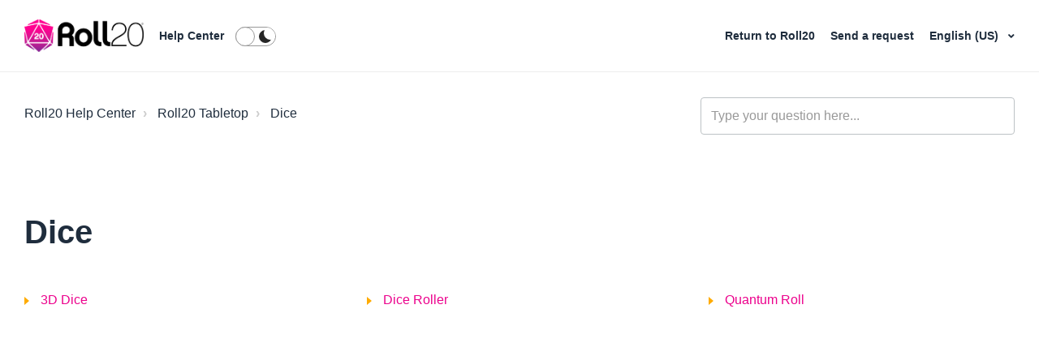

--- FILE ---
content_type: text/html; charset=utf-8
request_url: https://help.roll20.net/hc/en-us/sections/360008317194-Dice
body_size: 7367
content:
<!DOCTYPE html>
<html dir="ltr" lang="en-US">
<head>
  <meta charset="utf-8" />
  <!-- v26892 -->


  <title>Dice &ndash; Roll20 Help Center</title>

  

  <link rel="canonical" href="https://help.roll20.net/hc/en-us/sections/360008317194-Dice">
<link rel="alternate" hreflang="de" href="https://help.roll20.net/hc/de/sections/360008317194-W%C3%BCrfel">
<link rel="alternate" hreflang="en-us" href="https://help.roll20.net/hc/en-us/sections/360008317194-Dice">
<link rel="alternate" hreflang="es" href="https://help.roll20.net/hc/es/sections/360008317194-Dice">
<link rel="alternate" hreflang="fr" href="https://help.roll20.net/hc/fr/sections/360008317194-D%C3%A9s">
<link rel="alternate" hreflang="it" href="https://help.roll20.net/hc/it/sections/360008317194-Dadi">
<link rel="alternate" hreflang="ja" href="https://help.roll20.net/hc/ja/sections/360008317194-%E3%83%80%E3%82%A4%E3%82%B9">
<link rel="alternate" hreflang="ko" href="https://help.roll20.net/hc/ko/sections/360008317194-Dice">
<link rel="alternate" hreflang="pt" href="https://help.roll20.net/hc/pt/sections/360008317194-Dice">
<link rel="alternate" hreflang="x-default" href="https://help.roll20.net/hc/en-us/sections/360008317194-Dice">

  <link rel="stylesheet" href="//static.zdassets.com/hc/assets/application-f34d73e002337ab267a13449ad9d7955.css" media="all" id="stylesheet" />
  <link rel="stylesheet" type="text/css" href="/hc/theming_assets/9475793/360003251513/style.css?digest=36625462067223">

  <link rel="icon" type="image/x-icon" href="/hc/theming_assets/01HZPMFV8054B55BNFQKS6RECT">

    

  <meta name="viewport" content="width=device-width, initial-scale=1.0" />




<link rel="stylesheet" href="//use.fontawesome.com/releases/v5.4.2/css/all.css">
<link rel="stylesheet" href="//cdn.jsdelivr.net/highlight.js/9.10.0/styles/github.min.css" />
<link rel="stylesheet" href="//cdn.jsdelivr.net/jquery.magnific-popup/1.0.0/magnific-popup.css" />
<link rel="stylesheet" href="/hc/theming_assets/01HZPMFNNF0PNE75WBD0YP5XNQ" />

<script src="//cdn.jsdelivr.net/npm/jquery@3.2"></script>
<script src="//cdn.jsdelivr.net/jquery.magnific-popup/1.0.0/jquery.magnific-popup.min.js"></script>
<script src="//cdn.jsdelivr.net/highlight.js/9.10.0/highlight.min.js"></script>
<script src="//cdnjs.cloudflare.com/ajax/libs/store.js/1.3.20/store.min.js"></script>
<script src="//cdnjs.cloudflare.com/ajax/libs/lz-string/1.4.4/lz-string.min.js"></script>

<script src="https://ajax.googleapis.com/ajax/libs/jquery/3.5.1/jquery.min.js"></script>

<script src="/hc/theming_assets/01HZPMFQXXH0EWMC9NVFCKBY6S"></script>
<script src="/hc/theming_assets/01HZPMFMYQC20GH889RMV1G3R6"></script>
<link rel="stylesheet" href="/hc/theming_assets/01HZPMFS0VBXGXEA61VBZPXYW2" />
<script src="/hc/theming_assets/01HZPMFRV62N1NP3GWDQZGNHRV"></script>
<script>
  window.LotusConfig = {};
  LotusConfig.css = {
    activeClass: 'is-active',
    hiddenClass: 'is-hidden',
    topbarLarge: 'topbar--large',
    topbarSmall: 'topbar--small',
    topbarNavActive: 'topbar__nav--filled',
    topbarScroll: 'topbar__nav--white'

  };
  LotusConfig.icons = {
    360003756533: "/hc/theming_assets/01KB33YBQJAG6JAY6VJY12JJC8",
    360003756633: "/hc/theming_assets/01KB33YCA66ZYNSKKNZ5VBBWK5",
  	360003756553: "/hc/theming_assets/01KB33Y41ZAZ0W85SS7QTKS6AS",
  	360003712734: "/hc/theming_assets/01KB33Y56NJHE2A6AQHV9QRJA6",
  	360003756593: "/hc/theming_assets/01KB33Y3E4XKBEB1WAGF7FKZP7",
  	36128115617047: "/hc/theming_assets/01KB33Y1YBYPHK4KPZJMT4TZ53",
  	16979413182999: "/hc/theming_assets/01KB33Y5RH1EBVJ41NZJ3JZC22",
  	360003757733: "/hc/theming_assets/01KB33Y84A95793E1FCQWCP5MW",
  	360003712754: "/hc/theming_assets/01KB33Y4KWS73ZZ22FJDV1VDTV",
  	360003712814: "/hc/theming_assets/01KB33Y7GPR9BN9PXZJMZSQAFS",
  	4411213253015: "/hc/theming_assets/01KB33Y9BX5H5FZ1CFEAD69TCC",
  	360003756473: "/hc/theming_assets/01KB33Y6Z11M4JZK9499ETW77D",
    360003756453: "/hc/theming_assets/01KB33YAK33CSS4KWR8R65NFMK"
  }
</script>


   <script>
    LotusConfig.sendBtn = 'Send';
    LotusConfig.next = 'Next';
    LotusConfig.prev = 'Previous';
    LotusConfig.tocTitle = 'Table of contents';
   </script>
  
<script src=""></script>
<script src="/hc/theming_assets/01HZPMFNSWZKGB2HHBBT3NN650"></script>
<script src="/hc/theming_assets/01HZPMFRAPEZ32RSMEK404G5X1"></script>
<script src="/hc/theming_assets/01HZPMFNY92CYJ5QHJEPSBQ28Q"></script>
<script src="/hc/theming_assets/01HZPMFRQCMS0DNYZ3BT71Q5X0"></script>
<script src="/hc/theming_assets/01HZPMFQNE8W4YBDGDRMYMSGE9"></script>
<script src="/hc/theming_assets/01HZPMFQSBZ1K9BGZ890RJCMM9"></script>
<script src="/hc/theming_assets/01HZPMFRE7YM2Z56C42E4K17ER"></script>
<script src="/hc/theming_assets/01HZPMFNH0QZZM0Y8E8R436Z32"></script>
<script src="/hc/theming_assets/01HZPMFRKHED2ESFZNMTJV5P6R"></script>


<link rel="stylesheet" href="/hc/theming_assets/01HZPMFSE4MGMY4KH2C0PAQ0T3" />
<script src="/hc/theming_assets/01HZPMFTNFN5M2H5PDS2C5D73D"></script>
<script src="/hc/theming_assets/01HZPMFS992CXNYG84129J8SK8"></script>

<script src="/hc/theming_assets/01HZPMFNCJVPQCE3HYE4TEEG6H"></script>
<script src="/hc/theming_assets/01HZPMFN90WR5EQ5T4F6AG7914"></script>
<script src="/hc/theming_assets/01HZPMFQFDG1267XEAQEMM66Q9"></script>

<script id='tmpl_chatmessage_newroll' type='text/html'>
 
  <div class='message rollresult you'>

    <div class='row row--diceroll'>
      <div class='column column--sm-12'>
        <div class='formula'>
          <i class="fas fa-dice"></i>rolling <$! this.origRoll $>
        </div>
      </div>
      <div class='column column--sm-12'>
        <div class='formula-wrap'>
          <div class='formula formattedformula'>
            <$= this.htmlcontent.formula $>
          </div>
          <strong>
            =
          </strong>
          <div class='rolled'>
            <$! this.htmlcontent.total $>
          </div>
        </div>
      </div>
    </div>
  </div>
</script>
  
</head>
<body class="">
  
  
  

  <a class="skip-navigation" tabindex="1" href="#main-content">Skip to main content</a>

<div class="layout">
  <div class="layout__head">
    <header class="topbar is-hidden topbar--image" data-topbar>
      <div class="topbar__nav container" data-topbar-nav>
        <div class="container-inner topbar__container-inner">
          <div class="topbar__inner">
            <div class="topbar__col topbar__col--left clearfix">
              <div class="logo-wrapper">
                <div class="logo">
                  <a title="Home" href="/hc/en-us">
                    <img class="logo__main" src="/hc/theming_assets/01HZPMFTZAQSFBFJ00P9P044FZ" alt="Roll20 logo" aria-label="Roll20 logo" />
                    <img class="logo__secondary" src="/hc/theming_assets/01HZPMFV3V295HH0ZDSS454HSG" alt="Roll20 logo" aria-hidden="true" />
                  </a>
                </div>
              </div>
              <p class="help-center-name">
                <a class="topbar__link" title="Home" href="/hc/en-us">
                  
                    Help Center
                  
                </a>
              </p>
              <button type="button" role="button" aria-label="Toggle navigation menu" class="lines-button x" data-toggle-menu>
                <span class="lines"></span></button>
              <span class="btn-search-toggle" role="button" aria-label="Search" data-toggle-search><span class="fas fa-search"></span></span>
                <label class="mode-switcher">
                  <input class="control" type="checkbox" data-mode-toggle />
                  <div class="peg"></div>
                  <div class="bg"></div>
                </label>
            </div>
            <div class="topbar__col topbar__menu">
              <div class="topbar__collapse" data-menu>
                <div class="topbar__controls clearfix">
                  <form role="search" class="search-box--small search-box--topbar" data-search="" action="/hc/en-us/search" accept-charset="UTF-8" method="get"><input type="hidden" name="utf8" value="&#x2713;" autocomplete="off" /><input type="search" name="query" id="query" placeholder="general_-_help_center-hero_unit_search" aria-label="general_-_help_center-hero_unit_search" /></form>
                  <nav class="topbar__link-wrap">
                    
                      <a href="https://roll20.net/" class="topbar__link">
                        <i class="fas fa-globe"></i>
                        
                          Return to Roll20
                        
                      </a>
                    
                    
                    <a class="topbar__link" href="/hc/en-us/requests/new"><i class="fas fa-envelope"></i>   
                          Send a request
                        </a>
                    
                      <div class="dropdown language-selector" aria-haspopup="true">
                        <button class="dropdown-toggle topbar__link">
                          English (US)
                        </button>
                        <span class="dropdown-menu" role="menu">
                          
                            <a href="/hc/change_language/de?return_to=%2Fhc%2Fde%2Fsections%2F360008317194-W%25C3%25BCrfel" dir="ltr" rel="nofollow" role="menuitem">
                              Deutsch
                            </a>
                          
                            <a href="/hc/change_language/es?return_to=%2Fhc%2Fes%2Fsections%2F360008317194-Dice" dir="ltr" rel="nofollow" role="menuitem">
                              Español
                            </a>
                          
                            <a href="/hc/change_language/fr?return_to=%2Fhc%2Ffr%2Fsections%2F360008317194-D%25C3%25A9s" dir="ltr" rel="nofollow" role="menuitem">
                              Français
                            </a>
                          
                            <a href="/hc/change_language/it?return_to=%2Fhc%2Fit%2Fsections%2F360008317194-Dadi" dir="ltr" rel="nofollow" role="menuitem">
                              Italiano
                            </a>
                          
                            <a href="/hc/change_language/ja?return_to=%2Fhc%2Fja%2Fsections%2F360008317194-%25E3%2583%2580%25E3%2582%25A4%25E3%2582%25B9" dir="ltr" rel="nofollow" role="menuitem">
                              日本語
                            </a>
                          
                            <a href="/hc/change_language/ko?return_to=%2Fhc%2Fko%2Fsections%2F360008317194-Dice" dir="ltr" rel="nofollow" role="menuitem">
                              한국어
                            </a>
                          
                            <a href="/hc/change_language/pt?return_to=%2Fhc%2Fpt%2Fsections%2F360008317194-Dice" dir="ltr" rel="nofollow" role="menuitem">
                              Português
                            </a>
                          
                        </span>
                      </div>
                    
                    
                      
                    
                  </nav>
                </div>
              </div>
            </div>
          </div>
        </div>
      </div>

      <div class="container">
        <div class="hero-unit is-hidden" data-hero-unit>
          <div class="container-inner search-box search-box--hero-unit" data-search-box aria-role="search">
            <div class="intro-title">
              
                What can we help you with?
              
            </div>
            <form role="search" class="search" data-search="" data-instant="true" autocomplete="off" action="/hc/en-us/search" accept-charset="UTF-8" method="get"><input type="hidden" name="utf8" value="&#x2713;" autocomplete="off" /><input type="search" name="query" id="query" placeholder="general_-_help_center-hero_unit_search" autocomplete="off" aria-label="general_-_help_center-hero_unit_search" />
<input type="submit" name="commit" value="Search" /></form>
          </div>
        </div>
      </div>
    </header>
  </div>
  <div class="layout__content">


  <main role="main">
    <div class="container section-page">
  <div class="container-inner">
    <div class="row clearfix">
  <div class="column column--sm-8">
    <ol class="breadcrumbs">
  
    <li title="Roll20 Help Center">
      
        <a href="/hc/en-us">Roll20 Help Center</a>
      
    </li>
  
    <li title="Roll20 Tabletop">
      
        <a href="/hc/en-us/categories/360003756553-Roll20-Tabletop">Roll20 Tabletop</a>
      
    </li>
  
    <li title="Dice">
      
        <a href="/hc/en-us/sections/360008317194-Dice">Dice</a>
      
    </li>
  
</ol>

  </div>
  <div class="column column--sm-4">
    <form role="search" class="search-box--small" data-search="" action="/hc/en-us/search" accept-charset="UTF-8" method="get"><input type="hidden" name="utf8" value="&#x2713;" autocomplete="off" /><input type="search" name="query" id="query" placeholder="general_-_help_center-hero_unit_search" aria-label="general_-_help_center-hero_unit_search" /></form>
  </div>
</div>


    <div class="page-header" id="main-content">
      <div class="section-header">
        <div class="section-header__col section-header__col--main">
          <h1>
            Dice
          </h1>

          
        </div>
        
      </div>
    </div>

    

    
      <ul class="article-list article-list--section">
        
          <li class="article-list-item " >
  
  <a class="article-list-item__link" href="/hc/en-us/articles/360039715613-3D-Dice">3D Dice</a>
</li>
        
          <li class="article-list-item " >
  
  <a class="article-list-item__link" href="/hc/en-us/articles/360039674933-Dice-Roller">Dice Roller</a>
</li>
        
          <li class="article-list-item " >
  
  <a class="article-list-item__link" href="/hc/en-us/articles/360037256594-Quantum-Roll">Quantum Roll</a>
</li>
        
      </ul>
    

    
  </div>
</div>
<div data-sidenav></div>

  </main>

  </div>
<div class="layout__footer">
  <footer class="footer">
    <div class="footer__wrapper container">
      <section class="footer-submit-ticket is-hidden" data-footer-submit-ticket>
        <div class="h1 footer-submit-ticket__title">
          
            Can't find what you're looking for?
          
        </div>
        <div class="h4 footer-submit-ticket__subtitle">
          
            Let us help you right now!
          
        </div>
        <a class="btn btn--primary footer-submit-ticket__btn" href="/hc/en-us/requests/new">
                          Send a request
                        </a>
      </section>
      
    </div>

    <div class="container">
      <div class="container-inner">
        <div class="about-roll20__inner py-6">
            <div class="row clearfix">
              <div class="column column--xs-12 offset-1">
                <div class="row clearfix">
                  <!--<div class="column column--xs-6 column--md-4 column--lg-3 column--xxl-2 order-1 order-lg-0 pt-5 pt-lg-0 footer-logo-wrap">
                    <div class="logo">
                      <img class="logo__main img-fluid" src="/hc/theming_assets/01HZPMFTZAQSFBFJ00P9P044FZ" alt="Roll20 logo" aria-label="Roll20 logo"/>
                      <img class="logo__secondary img-fluid" src="/hc/theming_assets/01HZPMFV3V295HH0ZDSS454HSG" alt="Roll20 logo" aria-hidden="true"/>
                    </div>
                  </div>
                  <div class="column column--12 column--lg-9 column--xxl-8 order-0 order-lg-1">
                    <p class="m-0" aria-label="About Roll20">The Roll20 team is dedicated to enabling gamers to unite across any distance via our easy-to-use gaming tools. This means we strive to lessen the technical burden on the participants, facilitate the formation of new gaming groups, and to make barriers to entry as few as possible when gathering around a table for camaraderie.  To accomplish these goals we seek to create a service that is sustainable and will be a resource to the gaming community as long as it is needed.</p>
                  </div>-->
                </div>
              </div>
            </div>
          </div>
            <hr class="m-0">
          <div class="footer__social-content py-4">
            <!--<div class="footer__social-icons row flex-column flex-md-row align-items-center justify-content-between">
              <ul class="nav justify-content-center justify-content-md-start mt-3 mt-md-0">
                <li class="nav-item">
                  <a href="https://www.facebook.com/pages/Roll20/439774126041559" target="_blank" class="nav-link" title="Roll20 on Facebook">
                    <i class="fab fa-facebook-f"></i>
                  </a>
                </li>
                <li class="nav-item">
                  <a href="https://twitter.com/roll20app" target="_blank" class="nav-link" title="Roll20 on Twitter">
                    <i class="fab fa-twitter"></i>
                  </a>
                </li>
                <li class="nav-item">
                  <a href="https://www.youtube.com/channel/UCHC1kWACzA7G6D2fqkqsRDg" target="_blank" class="nav-link" title="Roll20 on YouTube">
                    <i class="fab fa-youtube"></i>
                  </a>
                </li>
                <li class="nav-item">
                  <a href="http://twitch.tv/roll20app" target="_blank" class="nav-link" title="Roll20 on Twitch">
                    <i class="fab fa-twitch"></i>
                  </a>
                </li>
                <li class="nav-item">
                  <a href="https://www.instagram.com/roll20app/" target="_blank" class="nav-link" title="Roll20 on Instagram">
                    <i class="fab fa-instagram"></i>
                  </a>
                </li>
                <li class="nav-item">
                  <a href="https://www.linkedin.com/company/roll20/" target="_blank" class="nav-link" title="Roll20 on LinkedIn">
                    <i class="fab fa-linkedin-in"></i>
                  </a>
                </li>
              </ul>-->
              <!--<ul class="nav justify-content-start justify-content-md-end mt-3 mt-md-0">
                <li class="nav-item">
                  <a href="https://apps.apple.com/us/app/roll20-for-ipad/id944989026" target="_blank" class="nav-link" title="Download the Roll20 App on The App Store">
                    <img src="https://roll20.net/v3/assets/img/icons/download-on-the-app-store.png" alt="App Store logo" width="104" height="35">
                  </a>
                </li>
                <li class="nav-item">
                  <a href="https://play.google.com/store/apps/details?id=net.roll20.playerappandroid&amp;hl=en" target="_blank" class="nav-link" title="Download the Roll20 App on Google Play">
                    <img src="https://roll20.net/v3/assets/img/icons/get-it-on-google-play.png" alt="Google Play logo" width="120" height="35">
                  </a>
                </li>
              </ul>-->
            </div>
        </div>
        <div class="footer__copyright py-3">
            <div class="footer__copyright-inner">
              <div class="row">
                <!--<div class="column column--12 column--lg-8 text-center text-lg-left order-1 order-lg-0">
                  <span class="d-block d-md-inline">© 2021 The Orr Group, LLC. All rights reserved.</span>
                  <span class="d-block d-xl-inline">
                    Terms of Use  |  Privacy Policy | <a href="https://roll20.zendesk.com/hc/en-us/articles/360037770793-Terms-of-Service-and-Privacy-Policy#Notification_of_Copyright_Infringement_.28DMCA_Policy.29" target="_blank">DMCA</a><!-- | <a href="" target="_blank">Sitemap</a>
                  </span>
                  <span class="d-block">
                  Roll20® is a Registered Trademark of The Orr Group, LLC. All rights reserved.
                  </span>
                </div>
                <div class="column column--12 column--lg-4 text-center text-lg-right order-0 order-lg-1 mb-3 mb-lg-0">
                  <a href="https://roll20.net/help" target="_blank">Support</a> | <a href="https://roll20.zendesk.com/hc/en-us/requests/new" target="_blank">Contact Us</a>
                </div>-->
              </div> 
            </div>
        </div>
      </div>
    </div>

  </footer>
</div>
</div>


  <div hidden data-lt-i18n-dictionary>
    <div data-lt-i18n="search_placeholder">Type your question here...</div>
  </div>

  <script>
    var $ltDictionary = $('[data-lt-i18n-dictionary]');
    $('[role="search"] input[type="search"]').each(function (index, element) {
      $(element).attr('placeholder', $ltDictionary.find('[data-lt-i18n="search_placeholder"]').html());
    });
  </script>




  <!-- / -->

  
  <script src="//static.zdassets.com/hc/assets/en-us.bbb3d4d87d0b571a9a1b.js"></script>
  

  <script type="text/javascript">
  /*

    Greetings sourcecode lurker!

    This is for internal Zendesk and legacy usage,
    we don't support or guarantee any of these values
    so please don't build stuff on top of them.

  */

  HelpCenter = {};
  HelpCenter.account = {"subdomain":"roll20","environment":"production","name":"Roll20 Helpdesk"};
  HelpCenter.user = {"identifier":"da39a3ee5e6b4b0d3255bfef95601890afd80709","email":null,"name":"","role":"anonymous","avatar_url":"https://assets.zendesk.com/hc/assets/default_avatar.png","is_admin":false,"organizations":[],"groups":[]};
  HelpCenter.internal = {"asset_url":"//static.zdassets.com/hc/assets/","web_widget_asset_composer_url":"https://static.zdassets.com/ekr/snippet.js","current_session":{"locale":"en-us","csrf_token":null,"shared_csrf_token":null},"usage_tracking":{"event":"section_viewed","data":"[base64]--57ba2fab600ed3784d8185cc100603da1dc6121a","url":"https://help.roll20.net/hc/activity"},"current_record_id":null,"current_record_url":null,"current_record_title":null,"current_text_direction":"ltr","current_brand_id":360003251513,"current_brand_name":"Roll20 Helpdesk","current_brand_url":"https://roll20.zendesk.com","current_brand_active":true,"current_path":"/hc/en-us/sections/360008317194-Dice","show_autocomplete_breadcrumbs":true,"user_info_changing_enabled":false,"has_user_profiles_enabled":false,"has_end_user_attachments":true,"user_aliases_enabled":false,"has_anonymous_kb_voting":true,"has_multi_language_help_center":true,"show_at_mentions":false,"embeddables_config":{"embeddables_web_widget":true,"embeddables_help_center_auth_enabled":false,"embeddables_connect_ipms":false},"answer_bot_subdomain":"static","gather_plan_state":"subscribed","has_article_verification":true,"has_gather":true,"has_ckeditor":false,"has_community_enabled":false,"has_community_badges":true,"has_community_post_content_tagging":false,"has_gather_content_tags":true,"has_guide_content_tags":true,"has_user_segments":true,"has_answer_bot_web_form_enabled":true,"has_garden_modals":false,"theming_cookie_key":"hc-da39a3ee5e6b4b0d3255bfef95601890afd80709-2-preview","is_preview":false,"has_search_settings_in_plan":true,"theming_api_version":2,"theming_settings":{"toggle_translations":true,"prev":"general_-_help_center-previous_extension","next":"general_-_help_center-next_extension","toc_title":"general_-_help_center-table_of_contents","dc_community":"general_-_help_center-dynamic_elements_-_community","dc_request":"general_-_help_center-dynamic_elements_-_send_a_request","dc_sign_in":"general_-_help_center-dynamic_elements_-_sign_in","dc_send":"general_-_help_center-dynamic_elements_-_send","body_bg":"rgba(255, 255, 255, 1)","brand_primary":"rgba(236, 0, 140, 1)","brand_secondary":"rgba(112, 44, 145, 1)","text_color":"#1F2D3D","link_color":"rgba(236, 0, 140, 1)","font_size_base":"16px","font_family_base":"'Helvetica Neue', Arial, Helvetica, sans-serif","line_height_base":"1.5","hero_show_image":"yes","hero_homepage_image":"/hc/theming_assets/01HZPMFTTXSR6RYVVWT7MK0H57","hero_unit_mask_bg":"#000","hero_unit_mask_opacity":"0","hero_title":"general_-_help_center-hero_unit_title","search_placeholder":"general_-_help_center-hero_unit_search","button_color_1":"rgba(236, 0, 140, 1)","logo_main":"/hc/theming_assets/01HZPMFTZAQSFBFJ00P9P044FZ","logo":"/hc/theming_assets/01HZPMFV3V295HH0ZDSS454HSG","logo_height":"40px","favicon":"/hc/theming_assets/01HZPMFV8054B55BNFQKS6RECT","border_radius_base":"4px","toggle_custom_blocks":true,"toggle_promoted_articles":true,"toggle_category_list":true,"custom_block_1_type":"custom","custom_block_1_icon":"/hc/theming_assets/01HZPMFVC5SY1ETEFZ3NDDAM22","custom_block_1_title":"roll20_helpdesk_-_help_center-custom_block_1_-_title","custom_block_1_description":"roll20_helpdesk_-_help_center-custom_block_1_-_description","custom_block_1_url":"roll20_helpdesk_-_help_center-custom_block_1_-_link","custom_block_2_type":"custom","custom_block_2_icon":"/hc/theming_assets/01HZPMFVFZEMYMHNW23P6Y8JRT","custom_block_2_title":"roll20_helpdesk_-_help_center-custom_block_2_-_title","custom_block_2_description":"roll20_helpdesk_-_help_center-custom_block_2_-_description","custom_block_2_url":"roll20_helpdesk_-_help_center-custom_block_2_-_link","custom_block_3_type":"custom","custom_block_3_icon":"/hc/theming_assets/01HZPMFVMDNTNR914Z307F5JTW","custom_block_3_title":"roll20_helpdesk_-_help_center-custom_block_3_-_title","custom_block_3_description":"roll20_helpdesk_-_help_center-custom_block_3_-_description","custom_block_3_url":"roll20_helpdesk_-_help_center-custom_block_3_-_link","custom_block_4_type":"custom","custom_block_4_icon":"/hc/theming_assets/01HZPMFVRC9VAE87K8F8C4PN6Z","custom_block_4_title":"roll20_helpdesk_-_help_center-custom_block_4_-_title","custom_block_4_description":"roll20_helpdesk_-_help_center-custom_block_4_-_description","custom_block_4_url":"roll20_helpdesk_-_help_center-custom_block_4_-_link","brand_info":"#54B8EC","brand_success":"#00853C","brand_warning":"#FFAB00","brand_danger":"#F71B13","topbar_text_color":"#fff","topbar_link_color":"#fff","topbar_button_color":"#fff","help_center_title":"roll20_helpdesk_-_help_center-top_bar_-_help_center_title","toggle_custom_link":true,"topbar_custom_link_title":"roll20_helpdesk_-_help_center-top_bar_-_custom_link_title","topbar_custom_link_url":"roll20_helpdesk_-_help_center-top_bar_-_custom_link_url","toggle_signin_button":false,"footer_text_color":"#222","footer_link_color":"#276FD0","footer_social_link_color":"#222","footer_submit_ticket_title":"general_-_help_center-footer_-_submit_ticket_title","footer_submit_ticket_subtitle":"general_-_help_center-footer_-_submit_ticket_subtitle","toggle_facebook_icon":false,"facebook_url":"","toggle_twitter_icon":false,"twitter_url":"","toggle_youtube_icon":false,"youtube_url":"","toggle_linkedin_icon":false,"linkedin_url":"","toggle_instagram_icon":false,"instagram_url":"","toggle_pinterest_icon":false,"pinterest_url":"","show_article_author":false,"show_article_comments":false,"show_follow_article":false,"show_follow_section":false,"show_follow_community_post":false,"show_follow_community_topic":false,"body_bg_dark":"rgba(30, 21, 35, 1)","topbar_bg_dark":"rgba(0, 0, 0, 1)","brand_primary_dark":"rgba(236, 0, 140, 1)","text_color_dark":"rgba(255, 255, 255, 1)","link_color_dark":"rgba(191, 148, 212, 1)","hero_homepage_image_dark":"/hc/theming_assets/01HZPMFVY69HTH7H75ABX01KC0","hero_unit_mask_bg_dark":"#000","hero_unit_mask_opacity_dark":"0.8"},"has_pci_credit_card_custom_field":true,"help_center_restricted":false,"is_assuming_someone_else":false,"flash_messages":[],"user_photo_editing_enabled":true,"user_preferred_locale":"en-us","base_locale":"en-us","login_url":"https://roll20.zendesk.com/access?brand_id=360003251513\u0026return_to=https%3A%2F%2Fhelp.roll20.net%2Fhc%2Fen-us%2Fsections%2F360008317194-Dice","has_alternate_templates":true,"has_custom_statuses_enabled":true,"has_hc_generative_answers_setting_enabled":true,"has_generative_search_with_zgpt_enabled":false,"has_suggested_initial_questions_enabled":false,"has_guide_service_catalog":true,"has_service_catalog_search_poc":false,"has_service_catalog_itam":false,"has_csat_reverse_2_scale_in_mobile":false,"has_knowledge_navigation":false,"has_unified_navigation":false,"has_unified_navigation_eap_access":true,"has_csat_bet365_branding":false,"version":"v26892","dev_mode":false};
</script>

  
  
  <script src="//static.zdassets.com/hc/assets/hc_enduser-9d4172d9b2efbb6d87e4b5da3258eefa.js"></script>
  <script type="text/javascript" src="/hc/theming_assets/9475793/360003251513/script.js?digest=36625462067223"></script>
  
</body>
</html>

--- FILE ---
content_type: text/css; charset=utf-8
request_url: https://help.roll20.net/hc/theming_assets/9475793/360003251513/style.css?digest=36625462067223
body_size: 111376
content:
/* Components */
/*! normalize.css v8.0.1 | MIT License | github.com/necolas/normalize.css */
/* Document
   ========================================================================== */
/**
 * 1. Correct the line height in all browsers.
 * 2. Prevent adjustments of font size after orientation changes in iOS.
 */
html {
  line-height: 1.15; /* 1 */
  -webkit-text-size-adjust: 100%; /* 2 */
}
/* Sections
   ========================================================================== */
/**
 * Remove the margin in all browsers.
 */
body {
  margin: 0;
}
/**
 * Render the `main` element consistently in IE.
 */
main {
  display: block;
}
/**
 * Correct the font size and margin on `h1` elements within `section` and
 * `article` contexts in Chrome, Firefox, and Safari.
 */
h1 {
  margin: 0.67em 0;
  font-size: 2em;
}
/* Grouping content
   ========================================================================== */
/**
 * 1. Add the correct box sizing in Firefox.
 * 2. Show the overflow in Edge and IE.
 */
hr {
  height: 0; /* 1 */
  box-sizing: content-box; /* 1 */
  overflow: visible; /* 2 */
}
/**
 * 1. Correct the inheritance and scaling of font size in all browsers.
 * 2. Correct the odd `em` font sizing in all browsers.
 */
pre {
  font-family: monospace; /* 1 */
  font-size: 1em; /* 2 */
}
/* Text-level semantics
   ========================================================================== */
/**
 * Remove the gray background on active links in IE 10.
 */
a {
  background-color: transparent;
}
/**
 * 1. Remove the bottom border in Chrome 57-
 * 2. Add the correct text decoration in Chrome, Edge, IE, Opera, and Safari.
 */
abbr[title] {
  text-decoration: underline; /* 2 */
  -webkit-text-decoration: underline dotted;
          text-decoration: underline dotted; /* 2 */
  border-bottom: none; /* 1 */
}
/**
 * Add the correct font weight in Chrome, Edge, and Safari.
 */
b,
strong {
  font-weight: bolder;
}
/**
 * 1. Correct the inheritance and scaling of font size in all browsers.
 * 2. Correct the odd `em` font sizing in all browsers.
 */
code,
kbd,
samp {
  font-family: monospace; /* 1 */
  font-size: 1em; /* 2 */
}
/**
 * Add the correct font size in all browsers.
 */
small {
  font-size: 80%;
}
/**
 * Prevent `sub` and `sup` elements from affecting the line height in
 * all browsers.
 */
sub,
sup {
  position: relative;
  font-size: 75%;
  line-height: 0;
  vertical-align: baseline;
}
sub {
  bottom: -0.25em;
}
sup {
  top: -0.5em;
}
/* Embedded content
   ========================================================================== */
/**
 * Remove the border on images inside links in IE 10.
 */
img {
  border-style: none;
}
/* Forms
   ========================================================================== */
/**
 * 1. Change the font styles in all browsers.
 * 2. Remove the margin in Firefox and Safari.
 */
button,
input,
optgroup,
select,
textarea {
  margin: 0; /* 2 */
  font-family: inherit; /* 1 */
  font-size: 100%; /* 1 */
  line-height: 1.15; /* 1 */
}
/**
 * Show the overflow in IE.
 * 1. Show the overflow in Edge.
 */
button,
input {
  /* 1 */
  overflow: visible;
}
/**
 * Remove the inheritance of text transform in Edge, Firefox, and IE.
 * 1. Remove the inheritance of text transform in Firefox.
 */
button,
select {
  /* 1 */
  text-transform: none;
}
/**
 * Correct the inability to style clickable types in iOS and Safari.
 */
button,
[type="button"],
[type="reset"],
[type="submit"] {
  -webkit-appearance: button;
}
/**
 * Remove the inner border and padding in Firefox.
 */
button::-moz-focus-inner,
[type="button"]::-moz-focus-inner,
[type="reset"]::-moz-focus-inner,
[type="submit"]::-moz-focus-inner {
  padding: 0;
  border-style: none;
}
/**
 * Restore the focus styles unset by the previous rule.
 */
button:-moz-focusring,
[type="button"]:-moz-focusring,
[type="reset"]:-moz-focusring,
[type="submit"]:-moz-focusring {
  outline: 1px dotted ButtonText;
}
/**
 * Correct the padding in Firefox.
 */
fieldset {
  padding: 0.35em 0.75em 0.625em;
}
/**
 * 1. Correct the text wrapping in Edge and IE.
 * 2. Correct the color inheritance from `fieldset` elements in IE.
 * 3. Remove the padding so developers are not caught out when they zero out
 *    `fieldset` elements in all browsers.
 */
legend {
  display: table; /* 1 */
  max-width: 100%; /* 1 */
  box-sizing: border-box; /* 1 */
  padding: 0; /* 3 */
  color: inherit; /* 2 */
  white-space: normal; /* 1 */
}
/**
 * Add the correct vertical alignment in Chrome, Firefox, and Opera.
 */
progress {
  vertical-align: baseline;
}
/**
 * Remove the default vertical scrollbar in IE 10+.
 */
textarea {
  overflow: auto;
}
/**
 * 1. Add the correct box sizing in IE 10.
 * 2. Remove the padding in IE 10.
 */
[type="checkbox"],
[type="radio"] {
  box-sizing: border-box; /* 1 */
  padding: 0; /* 2 */
}
/**
 * Correct the cursor style of increment and decrement buttons in Chrome.
 */
[type="number"]::-webkit-inner-spin-button,
[type="number"]::-webkit-outer-spin-button {
  height: auto;
}
/**
 * 1. Correct the odd appearance in Chrome and Safari.
 * 2. Correct the outline style in Safari.
 */
[type="search"] {
  outline-offset: -2px; /* 2 */
  -webkit-appearance: textfield; /* 1 */
}
/**
 * Remove the inner padding in Chrome and Safari on macOS.
 */
[type="search"]::-webkit-search-decoration {
  -webkit-appearance: none;
}
/**
 * 1. Correct the inability to style clickable types in iOS and Safari.
 * 2. Change font properties to `inherit` in Safari.
 */
::-webkit-file-upload-button {
  font: inherit; /* 2 */
  -webkit-appearance: button; /* 1 */
}
/* Interactive
   ========================================================================== */
/*
 * Add the correct display in Edge, IE 10+, and Firefox.
 */
details {
  display: block;
}
/*
 * Add the correct display in all browsers.
 */
summary {
  display: list-item;
}
/* Misc
   ========================================================================== */
/**
 * Add the correct display in IE 10+.
 */
template {
  display: none;
}
/**
 * Add the correct display in IE 10.
 */
[hidden] {
  display: none;
}
/* Reset the box-sizing */
*,
  *:before,
  *:after {
    box-sizing: border-box;
  }
html,
body {
  height: 100%;
}
/* Body reset */
html {
  -webkit-tap-highlight-color: rgba(0, 0, 0, 0);
}
body {
  font-family: 'Helvetica Neue', Arial, Helvetica, sans-serif;
  font-size: 16px;
  line-height: 1.5;
  color: #1F2D3D;
  background-color: rgba(255, 255, 255, 1);
  text-rendering: optimizeLegibility;
  -webkit-font-smoothing: antialiased;
}
/* Reset fonts for relevant elements */
input,
button,
select,
textarea {
  font-family: inherit;
  font-size: inherit;
  line-height: inherit;
}
/* Links */
a {
  color: rgba(236, 0, 140, 1);
  text-decoration: none;
}
a:hover,
  a:focus {
    color: #a0005f;
    text-decoration: none;
  }
a.disabled {
    color: #818a91;
    cursor: default;
  }
figure {
  margin: 0;
}
img {
  max-width: 100%;
  height: auto;
  vertical-align: middle;
}
hr {
  display: block;
  height: 1px;
  padding: 0;
  margin: 1em 0;
  border: 0;
  border-top: 1px solid #eee;
}
/*
  Remove the gap between audio, canvas, iframes,
  images, videos and the bottom of their containers:
  https://github.com/h5bp/html5-boilerplate/issues/440
*/
audio,
canvas,
iframe,
img,
svg,
video {
  vertical-align: middle;
}
/* Headings */
h1,
h2,
h3,
h4,
h5,
h6,
.h1,
.h2,
.h3,
.h4,
.h5,
.h6 {
  font-family: inherit;
  font-weight: bold;
  line-height: 1.2;
  color: inherit;
}
h1 {
  margin: 0 0 calc(16px * 1.5);
}
h2 {
  margin: 0 0 calc(16px * 1.5);
}
h3 {
  margin: 0 0 calc(16px * 1.5);
}
h4 {
  margin: 0 0 calc(16px * 1.5);
}
h5 {
  margin: 0 0 calc(16px * 1.5);
}
h6 {
  margin: 0 0 calc(16px * 1.5);
}
.h1 {
  margin: 0 0 calc(16px * 1.5);
}
.h2 {
  margin: 0 0 calc(16px * 1.5);
}
.h3 {
  margin: 0 0 calc(16px * 1.5);
}
.h4 {
  margin: 0 0 calc(16px * 1.5);
}
.h5 {
  margin: 0 0 calc(16px * 1.5);
}
.h6 {
  margin: 0 0 calc(16px * 1.5);
}
p {
  margin: 0 0 calc(16px * 1.5);
}
ul {
  margin: 0 0 calc(16px * 1.5);
}
ol {
  margin: 0 0 calc(16px * 1.5);
}
h1 {
  font-size: calc(16px * 2.5);
}
.h1 {
  font-size: calc(16px * 2.5);
}
h2 {
  font-size: calc(16px * 1.75 - 2px);
}
.h2 {
  font-size: calc(16px * 1.75 - 2px);
}
h3 {
  font-size: calc(16px * 1.5);
}
.h3 {
  font-size: calc(16px * 1.5);
}
h4 {
  font-size: calc(16px * 1.25);
}
.h4 {
  font-size: calc(16px * 1.25);
}
h5 {
  font-size: calc(16px * 1.1);
}
.h5 {
  font-size: calc(16px * 1.1);
}
h6 {
  font-size: calc(16px * 1);
}
.h6 {
  font-size: calc(16px * 1);
}
b {
  font-weight: 600;
}
strong {
  font-weight: 600;
}
small,
.small {
  font-size: 80%;
  font-weight: normal;
  line-height: 1;
}
/* Description Lists */
dl {
  margin-top: 0;
  margin-bottom: calc(16px * 1.5);
}
dt {
  margin-bottom: calc(16px * 1.5 / 2);
  line-height: 1.5;
}
dd {
  margin-bottom: calc(16px * 1.5 / 2);
  line-height: 1.5;
}
dt {
  font-weight: bold;
}
dd {
  margin-left: 0; /* Undo browser default */
}
.dl-horizontal:before,
  .dl-horizontal:after {
    display: table;
    content: "";
  }
.dl-horizontal:after {
    clear: both;
  }
.dl-horizontal dt {
    overflow: hidden;
    text-overflow: ellipsis;
    white-space: nowrap;
  }
@media (min-width: 768px) {
.dl-horizontal dt {
      float: left;
      width: 30%;
      padding-right: 15px;
      clear: both
  }
    }
@media (min-width: 768px) {
.dl-horizontal dd {
      float: right;
      width: 70%
  }
    }
/* Abbreviations and acronyms */
abbr[title] {
  cursor: help;
  border-bottom: 1px dotted #818a91;
}
abbr[data-original-title] {
  cursor: help;
  border-bottom: 1px dotted #818a91;
}
/* Blockquotes */
blockquote {
  padding: calc(16px * 1.5 / 2)
    calc(16px * 1.5);
  margin: 0 0 calc(16px * 1.5);
  font-family: Georgia, "Times New Roman", Times, serif;
  font-style: italic;
  background-color: #f6f7f8;
  border-left: 5px solid #eee;
}
blockquote.is-colored {
    border-left: 5px solid rgba(236, 0, 140, 1);
  }
blockquote p:last-child, blockquote ul:last-child, blockquote ol:last-child {
      margin-bottom: 0;
    }
/* Code */
code {
  padding: 20px !important;
  border-radius: 4px !important;
}
/* Addresses */
address {
  margin-bottom: calc(16px * 1.5);
  font-style: normal;
  line-height: 1.5;
}
.clearfix:before,
  .clearfix:after {
    display: table;
    content: "";
  }
.clearfix:after {
    clear: both;
  }
.sr-only {
  position: absolute;
  width: 1px;
  height: 1px;
  padding: 0;
  margin: -1px;
  overflow: hidden;
  clip: rect(0, 0, 0, 0);
  border: 0;
}
.list-unstyled {
  padding-left: 0;
  list-style: none;
}
.is-hidden,
.hidden {
  display: none !important;
}
.powered-by-zendesk {
  display: none;
}
.visibility-hidden,
.recent-activity-accessibility-label,
.pagination-first-text,
.pagination-last-text {
  position: absolute;
  width: 1px;
  height: 1px;
  padding: 0;
  margin: -1px;
  overflow: hidden;
  clip: rect(0 0 0 0);
  white-space: nowrap;
  border: 0;
  -webkit-clip-path: inset(50%);
  clip-path: inset(50%);
}
/********
Forms
--------------------------------------------------
Normalize non-controls

Restyle and baseline non-control form elements.
*********/
fieldset {
  min-width: 0;
  padding: 0;
  margin: 0;
  border: 0;
}
legend {
  display: block;
  width: 100%;
  padding: 0;
  margin-bottom: calc(16px * 1.5);
  font-size: calc(16px * 1.5);
  line-height: inherit;
  color: #373a3c;
  border: 0;
  border-bottom: 1px solid #e5e5e5;
}
label {
  display: inline-block;
  max-width: 100%;
  margin-bottom: calc(16px * 1.5 / 2);
  font-weight: 600;
}
/********
Normalize form controls

While most of our form styles require extra classes, some basic normalization
is required to ensure optimum display with or without those classes to better
address browser inconsistencies.
*********/
/* Override content-box in Normalize (* isn't specific enough) */
input[type="search"] {
  box-sizing: border-box;
}
/* Position radios and checkboxes better */
input[type="radio"],
input[type="checkbox"] {
  margin: 4px 0 0;
  margin-top: 1px;
  line-height: normal;
}
/* Set the height of file controls to match text inputs */
input[type="file"] {
  display: block;
}
/* Make range inputs behave like textual form controls */
input[type="range"] {
  display: block;
  width: 100%;
}
/* Make multiple select elements height not fixed */
select[multiple],
select[size] {
  height: auto;
}
/* Focus for file, radio, and checkbox */
input[type="file"]:focus,
input[type="radio"]:focus,
input[type="checkbox"]:focus {
  outline: thin dotted;
  outline: 5px auto -webkit-focus-ring-color;
  outline-offset: -2px;
}
/* Adjust output element */
output {
  display: block;
  padding-top: 7px;
  font-size: 16px;
  line-height: 1.5;
  color: #666;
}
/********
Common form controls

Shared size and type resets for form controls. Apply `.form-control` to any
of the following form controls:
********/
select {
  display: block;
  width: 100%;
  height: auto;
  padding: calc(12px / 2)
    12px;
  font-size: 16px;
  line-height: 1.5;
  color: #666;
  background-color: #fff;
  background-image: none;
  border: 1px solid #bdc2c5;
  border-radius: 4px;
  transition: border-color ease-in-out 0.15s, box-shadow ease-in-out 0.15s;
}
textarea {
  display: block;
  width: 100%;
  height: auto;
  padding: calc(12px / 2)
    12px;
  font-size: 16px;
  line-height: 1.5;
  color: #666;
  background-color: #fff;
  background-image: none;
  border: 1px solid #bdc2c5;
  border-radius: 4px;
  transition: border-color ease-in-out 0.15s, box-shadow ease-in-out 0.15s;
}
input[type="text"] {
  display: block;
  width: 100%;
  height: auto;
  padding: calc(12px / 2)
    12px;
  font-size: 16px;
  line-height: 1.5;
  color: #666;
  background-color: #fff;
  background-image: none;
  border: 1px solid #bdc2c5;
  border-radius: 4px;
  transition: border-color ease-in-out 0.15s, box-shadow ease-in-out 0.15s;
}
input[type="password"] {
  display: block;
  width: 100%;
  height: auto;
  padding: calc(12px / 2)
    12px;
  font-size: 16px;
  line-height: 1.5;
  color: #666;
  background-color: #fff;
  background-image: none;
  border: 1px solid #bdc2c5;
  border-radius: 4px;
  transition: border-color ease-in-out 0.15s, box-shadow ease-in-out 0.15s;
}
input[type="datetime"] {
  display: block;
  width: 100%;
  height: auto;
  padding: calc(12px / 2)
    12px;
  font-size: 16px;
  line-height: 1.5;
  color: #666;
  background-color: #fff;
  background-image: none;
  border: 1px solid #bdc2c5;
  border-radius: 4px;
  transition: border-color ease-in-out 0.15s, box-shadow ease-in-out 0.15s;
}
input[type="datetime-local"] {
  display: block;
  width: 100%;
  height: auto;
  padding: calc(12px / 2)
    12px;
  font-size: 16px;
  line-height: 1.5;
  color: #666;
  background-color: #fff;
  background-image: none;
  border: 1px solid #bdc2c5;
  border-radius: 4px;
  transition: border-color ease-in-out 0.15s, box-shadow ease-in-out 0.15s;
}
input[type="date"] {
  display: block;
  width: 100%;
  height: auto;
  padding: calc(12px / 2)
    12px;
  font-size: 16px;
  line-height: 1.5;
  color: #666;
  background-color: #fff;
  background-image: none;
  border: 1px solid #bdc2c5;
  border-radius: 4px;
  transition: border-color ease-in-out 0.15s, box-shadow ease-in-out 0.15s;
}
input[type="month"] {
  display: block;
  width: 100%;
  height: auto;
  padding: calc(12px / 2)
    12px;
  font-size: 16px;
  line-height: 1.5;
  color: #666;
  background-color: #fff;
  background-image: none;
  border: 1px solid #bdc2c5;
  border-radius: 4px;
  transition: border-color ease-in-out 0.15s, box-shadow ease-in-out 0.15s;
}
input[type="time"] {
  display: block;
  width: 100%;
  height: auto;
  padding: calc(12px / 2)
    12px;
  font-size: 16px;
  line-height: 1.5;
  color: #666;
  background-color: #fff;
  background-image: none;
  border: 1px solid #bdc2c5;
  border-radius: 4px;
  transition: border-color ease-in-out 0.15s, box-shadow ease-in-out 0.15s;
}
input[type="week"] {
  display: block;
  width: 100%;
  height: auto;
  padding: calc(12px / 2)
    12px;
  font-size: 16px;
  line-height: 1.5;
  color: #666;
  background-color: #fff;
  background-image: none;
  border: 1px solid #bdc2c5;
  border-radius: 4px;
  transition: border-color ease-in-out 0.15s, box-shadow ease-in-out 0.15s;
}
input[type="number"] {
  display: block;
  width: 100%;
  height: auto;
  padding: calc(12px / 2)
    12px;
  font-size: 16px;
  line-height: 1.5;
  color: #666;
  background-color: #fff;
  background-image: none;
  border: 1px solid #bdc2c5;
  border-radius: 4px;
  transition: border-color ease-in-out 0.15s, box-shadow ease-in-out 0.15s;
}
input[type="email"] {
  display: block;
  width: 100%;
  height: auto;
  padding: calc(12px / 2)
    12px;
  font-size: 16px;
  line-height: 1.5;
  color: #666;
  background-color: #fff;
  background-image: none;
  border: 1px solid #bdc2c5;
  border-radius: 4px;
  transition: border-color ease-in-out 0.15s, box-shadow ease-in-out 0.15s;
}
input[type="url"] {
  display: block;
  width: 100%;
  height: auto;
  padding: calc(12px / 2)
    12px;
  font-size: 16px;
  line-height: 1.5;
  color: #666;
  background-color: #fff;
  background-image: none;
  border: 1px solid #bdc2c5;
  border-radius: 4px;
  transition: border-color ease-in-out 0.15s, box-shadow ease-in-out 0.15s;
}
input[type="search"] {
  display: block;
  width: 100%;
  height: auto;
  padding: calc(12px / 2)
    12px;
  font-size: 16px;
  line-height: 1.5;
  color: #666;
  background-color: #fff;
  background-image: none;
  border: 1px solid #bdc2c5;
  border-radius: 4px;
  transition: border-color ease-in-out 0.15s, box-shadow ease-in-out 0.15s;
}
input[type="tel"] {
  display: block;
  width: 100%;
  height: auto;
  padding: calc(12px / 2)
    12px;
  font-size: 16px;
  line-height: 1.5;
  color: #666;
  background-color: #fff;
  background-image: none;
  border: 1px solid #bdc2c5;
  border-radius: 4px;
  transition: border-color ease-in-out 0.15s, box-shadow ease-in-out 0.15s;
}
input[type="color"] {
  display: block;
  width: 100%;
  height: auto;
  padding: calc(12px / 2)
    12px;
  font-size: 16px;
  line-height: 1.5;
  color: #666;
  background-color: #fff;
  background-image: none;
  border: 1px solid #bdc2c5;
  border-radius: 4px;
  transition: border-color ease-in-out 0.15s, box-shadow ease-in-out 0.15s;
}
.nesty-input {
  display: block;
  width: 100%;
  height: auto;
  padding: calc(12px / 2)
    12px;
  font-size: 16px;
  line-height: 1.5;
  color: #666;
  background-color: #fff;
  background-image: none;
  border: 1px solid #bdc2c5;
  border-radius: 4px;
  transition: border-color ease-in-out 0.15s, box-shadow ease-in-out 0.15s;
}
select:focus {
    border-color: #9ed5e7;
    outline: 0;
  }
textarea:focus {
    border-color: #9ed5e7;
    outline: 0;
  }
input[type="text"]:focus {
    border-color: #9ed5e7;
    outline: 0;
  }
input[type="password"]:focus {
    border-color: #9ed5e7;
    outline: 0;
  }
input[type="datetime"]:focus {
    border-color: #9ed5e7;
    outline: 0;
  }
input[type="datetime-local"]:focus {
    border-color: #9ed5e7;
    outline: 0;
  }
input[type="date"]:focus {
    border-color: #9ed5e7;
    outline: 0;
  }
input[type="month"]:focus {
    border-color: #9ed5e7;
    outline: 0;
  }
input[type="time"]:focus {
    border-color: #9ed5e7;
    outline: 0;
  }
input[type="week"]:focus {
    border-color: #9ed5e7;
    outline: 0;
  }
input[type="number"]:focus {
    border-color: #9ed5e7;
    outline: 0;
  }
input[type="email"]:focus {
    border-color: #9ed5e7;
    outline: 0;
  }
input[type="url"]:focus {
    border-color: #9ed5e7;
    outline: 0;
  }
input[type="search"]:focus {
    border-color: #9ed5e7;
    outline: 0;
  }
input[type="tel"]:focus {
    border-color: #9ed5e7;
    outline: 0;
  }
input[type="color"]:focus {
    border-color: #9ed5e7;
    outline: 0;
  }
.nesty-input:focus {
    border-color: #9ed5e7;
    outline: 0;
  }
select::-moz-placeholder, textarea::-moz-placeholder, input[type="text"]::-moz-placeholder, input[type="password"]::-moz-placeholder, input[type="datetime"]::-moz-placeholder, input[type="datetime-local"]::-moz-placeholder, input[type="date"]::-moz-placeholder, input[type="month"]::-moz-placeholder, input[type="time"]::-moz-placeholder, input[type="week"]::-moz-placeholder, input[type="number"]::-moz-placeholder, input[type="email"]::-moz-placeholder, input[type="url"]::-moz-placeholder, input[type="search"]::-moz-placeholder, input[type="tel"]::-moz-placeholder, input[type="color"]::-moz-placeholder, .nesty-input::-moz-placeholder {
    color: #999;
    opacity: 1;
  }
select:-ms-input-placeholder, textarea:-ms-input-placeholder, input[type="text"]:-ms-input-placeholder, input[type="password"]:-ms-input-placeholder, input[type="datetime"]:-ms-input-placeholder, input[type="datetime-local"]:-ms-input-placeholder, input[type="date"]:-ms-input-placeholder, input[type="month"]:-ms-input-placeholder, input[type="time"]:-ms-input-placeholder, input[type="week"]:-ms-input-placeholder, input[type="number"]:-ms-input-placeholder, input[type="email"]:-ms-input-placeholder, input[type="url"]:-ms-input-placeholder, input[type="search"]:-ms-input-placeholder, input[type="tel"]:-ms-input-placeholder, input[type="color"]:-ms-input-placeholder, .nesty-input:-ms-input-placeholder {
    color: #999;
  }
select::-webkit-input-placeholder, textarea::-webkit-input-placeholder, input[type="text"]::-webkit-input-placeholder, input[type="password"]::-webkit-input-placeholder, input[type="datetime"]::-webkit-input-placeholder, input[type="datetime-local"]::-webkit-input-placeholder, input[type="date"]::-webkit-input-placeholder, input[type="month"]::-webkit-input-placeholder, input[type="time"]::-webkit-input-placeholder, input[type="week"]::-webkit-input-placeholder, input[type="number"]::-webkit-input-placeholder, input[type="email"]::-webkit-input-placeholder, input[type="url"]::-webkit-input-placeholder, input[type="search"]::-webkit-input-placeholder, input[type="tel"]::-webkit-input-placeholder, input[type="color"]::-webkit-input-placeholder, .nesty-input::-webkit-input-placeholder {
    color: #999;
  }
select {
  height: calc(16px * 1.5 + 14px);
}
textarea {
  height: 102px;
  resize: vertical;
}
/********
Search inputs in iOS

This overrides the extra rounded corners on search inputs in iOS so that our
`.form-control` class can properly style them. Note that this cannot simply
be added to `.form-control` as it's not specific enough. For details, see
https://github.com/twbs/bootstrap/issues/11586.
*******/
input[type="search"] {
  -webkit-appearance: none;
}
/********
Special styles for iOS temporal inputs

In Mobile Safari, setting `display: block` on temporal inputs causes the
text within the input to become vertically misaligned. As a workaround, we
set a pixel line-height that matches the given height of the input, but only
for Safari.
*******/
@media screen and (-webkit-min-device-pixel-ratio: 0) {
  input[type="date"] {
    line-height: calc(16px * 1.5 + 14px);
  }
  input[type="time"] {
    line-height: calc(16px * 1.5 + 14px);
  }
  input[type="datetime-local"] {
    line-height: calc(16px * 1.5 + 14px);
  }
  input[type="month"] {
    line-height: calc(16px * 1.5 + 14px);
  }
}
/********
Form groups

Designed to help with the organization and spacing of vertical forms. For
horizontal forms, use the predefined grid classes.
*******/
.form-field {
  margin-bottom: calc(16px * 1.5);
}
.form-field p {
    display: block;
    margin-top: 10px;
    margin-bottom: 15px;
    font-size: 90%;
    color: #4a6b92;
  }
.form-field.required > label:after {
    margin-left: 2px;
    color: #F71B13;
    content: "*";
  }
.form-field.boolean {
  position: relative;
  padding-left: 20px;
}
.form-field.boolean input[type="checkbox"] {
    position: absolute;
    top: 5px;
    left: 0;
  }
.form-field.boolean label {
    min-height: calc(16px * 1.5);
    margin-bottom: 0;
    cursor: pointer;
  }
/********
Apply same disabled cursor tweak as for inputs
Some special care is needed because <label>s don't inherit their parent's `cursor`.

Note: Neither radios nor checkboxes can be readonly.
*******/
input[type="radio"][disabled],
  input[type="radio"].disabled,
  fieldset[disabled] input[type="radio"],
  input[type="checkbox"][disabled],
  input[type="checkbox"].disabled,
  fieldset[disabled] input[type="checkbox"] {
    cursor: not-allowed;
  }
/********
Help text

Apply to any element you wish to create light text for placement immediately
below a form control. Use for general help, formatting, or instructional text.
********/
.help-block {
  display: block;
  margin-top: 10px;
  margin-bottom: 15px;
  font-size: 90%;
  color: #4a6b92;
}
.btn,
input[type="submit"],
.section-subscribe [role="button"],
.section-subscribe [type="button"],
.article-subscribe [role="button"],
.article-subscribe [type="button"],
.post-subscribe,
.community-follow button,
.requests-table-toolbar .organization-subscribe button,
.subscriptions-subscribe button,
.edit-profile-button a,
.pagination-next-link,
.pagination-prev-link,
.pagination-first-link,
.pagination-last-link {
  display: inline-block;
  padding: 8px 16px;
  margin-bottom: 0;
  font-size: 14px;
  font-weight: 400;
  line-height: 1.5;
  text-align: center;
  text-transform: none;
  white-space: nowrap;
  vertical-align: middle;
  cursor: pointer;
  -webkit-user-select: none;
     -moz-user-select: none;
      -ms-user-select: none;
          user-select: none;
  background-color: transparent;
  background-image: none;
  border: 1px solid transparent;
  border-radius: 4px;
  transition: all 0.3s ease;
  touch-action: manipulation;
}
.btn:focus, .btn:active:focus, input[type="submit"]:focus, input[type="submit"]:active:focus, .section-subscribe [role="button"]:focus, .section-subscribe [role="button"]:active:focus, .section-subscribe [type="button"]:focus, .section-subscribe [type="button"]:active:focus, .article-subscribe [role="button"]:focus, .article-subscribe [role="button"]:active:focus, .article-subscribe [type="button"]:focus, .article-subscribe [type="button"]:active:focus, .post-subscribe:focus, .post-subscribe:active:focus, .community-follow button:focus, .community-follow button:active:focus, .requests-table-toolbar .organization-subscribe button:focus, .requests-table-toolbar .organization-subscribe button:active:focus, .subscriptions-subscribe button:focus, .subscriptions-subscribe button:active:focus, .edit-profile-button a:focus, .edit-profile-button a:active:focus, .pagination-next-link:focus, .pagination-next-link:active:focus, .pagination-prev-link:focus, .pagination-prev-link:active:focus, .pagination-first-link:focus, .pagination-first-link:active:focus, .pagination-last-link:focus, .pagination-last-link:active:focus {
      outline: thin dotted;
      outline: 5px auto -webkit-focus-ring-color;
      outline-offset: -2px;
    }
.btn:hover,
  .btn:focus,
  input[type="submit"]:hover,
  input[type="submit"]:focus,
  .section-subscribe [role="button"]:hover,
  .section-subscribe [role="button"]:focus,
  .section-subscribe [type="button"]:hover,
  .section-subscribe [type="button"]:focus,
  .article-subscribe [role="button"]:hover,
  .article-subscribe [role="button"]:focus,
  .article-subscribe [type="button"]:hover,
  .article-subscribe [type="button"]:focus,
  .post-subscribe:hover,
  .post-subscribe:focus,
  .community-follow button:hover,
  .community-follow button:focus,
  .requests-table-toolbar .organization-subscribe button:hover,
  .requests-table-toolbar .organization-subscribe button:focus,
  .subscriptions-subscribe button:hover,
  .subscriptions-subscribe button:focus,
  .edit-profile-button a:hover,
  .edit-profile-button a:focus,
  .pagination-next-link:hover,
  .pagination-next-link:focus,
  .pagination-prev-link:hover,
  .pagination-prev-link:focus,
  .pagination-first-link:hover,
  .pagination-first-link:focus,
  .pagination-last-link:hover,
  .pagination-last-link:focus {
    color: #fff;
    text-decoration: none;
  }
.btn:active, input[type="submit"]:active, .section-subscribe [role="button"]:active, .section-subscribe [type="button"]:active, .article-subscribe [role="button"]:active, .article-subscribe [type="button"]:active, .post-subscribe:active, .community-follow button:active, .requests-table-toolbar .organization-subscribe button:active, .subscriptions-subscribe button:active, .edit-profile-button a:active, .pagination-next-link:active, .pagination-prev-link:active, .pagination-first-link:active, .pagination-last-link:active {
    outline: none;
    box-shadow: inset 0 3px 5px rgba(0, 0, 0, 0.125);
  }
.btn--default,
.community-follow button,
.requests-table-toolbar .organization-subscribe button,
.subscriptions-subscribe button,
.edit-profile-button a,
.pagination-next-link,
.pagination-prev-link,
.pagination-first-link,
.pagination-last-link,
.post-subscribe {
  color: rgba(236, 0, 140, 1);

  border-color: rgba(236, 0, 140, 1);
}
.btn--default:hover,
  .btn--default:focus,
  .btn--default:active,
  .community-follow button:hover,
  .community-follow button:focus,
  .community-follow button:active,
  .requests-table-toolbar .organization-subscribe button:hover,
  .requests-table-toolbar .organization-subscribe button:focus,
  .requests-table-toolbar .organization-subscribe button:active,
  .subscriptions-subscribe button:hover,
  .subscriptions-subscribe button:focus,
  .subscriptions-subscribe button:active,
  .edit-profile-button a:hover,
  .edit-profile-button a:focus,
  .edit-profile-button a:active,
  .pagination-next-link:hover,
  .pagination-next-link:focus,
  .pagination-next-link:active,
  .pagination-prev-link:hover,
  .pagination-prev-link:focus,
  .pagination-prev-link:active,
  .pagination-first-link:hover,
  .pagination-first-link:focus,
  .pagination-first-link:active,
  .pagination-last-link:hover,
  .pagination-last-link:focus,
  .pagination-last-link:active,
  .post-subscribe:hover,
  .post-subscribe:focus,
  .post-subscribe:active {
    color: #fff;
    background-color: #ff2aa8;
    border-color: #ff2aa8;
  }
.btn--primary,
input[type="submit"],
.edit-profile-button a,
.section-subscribe [role="button"],
.section-subscribe [type="button"],
.article-subscribe [role="button"],
.article-subscribe [type="button"] {
  color: #fff;
  background-color: rgba(236, 0, 140, 1);
  border-color: rgba(236, 0, 140, 1);
}
.btn--primary:hover,
  .btn--primary:focus,
  .btn--primary:active,
  input[type="submit"]:hover,
  input[type="submit"]:focus,
  input[type="submit"]:active,
  .edit-profile-button a:hover,
  .edit-profile-button a:focus,
  .edit-profile-button a:active,
  .section-subscribe [role="button"]:hover,
  .section-subscribe [role="button"]:focus,
  .section-subscribe [role="button"]:active,
  .section-subscribe [type="button"]:hover,
  .section-subscribe [type="button"]:focus,
  .section-subscribe [type="button"]:active,
  .article-subscribe [role="button"]:hover,
  .article-subscribe [role="button"]:focus,
  .article-subscribe [role="button"]:active,
  .article-subscribe [type="button"]:hover,
  .article-subscribe [type="button"]:focus,
  .article-subscribe [type="button"]:active {
    color: #fff;
    background-color: #ff2aa8;
    border-color: #ff2aa8;
  }
.btn--topbar {
  border: 1px solid currentColor;
  border-radius: 100px;
}
.btn--topbar:hover {
    opacity: 1;
  }
.btn--topbar:active {
    box-shadow: none;
  }
@media (min-width: 768px) {
.btn--topbar {
    display: inline-block;
    margin-bottom: 0;
    vertical-align: top
}
  }
.topbar--small .btn--topbar {
  color: #fff;
  background-color: transparent;
  border-color: #fff;
}
.topbar--small .btn--topbar:hover,
  .topbar--small .btn--topbar:focus,
  .topbar--small .btn--topbar:active {
    color: #e0e0e0;
    background-color: darken(transparent, 10%);
    border-color: #e0e0e0;
  }
@media (max-width: 767px) {
.btn--topbar {
    display: block;
    width: 100%;
    margin-bottom: calc(16px * 1.5 / 2)
}
  }
.btn--sidebar-toggle {
  margin-bottom: calc(16px * 1.5);
}
.my-activities-items__body button {
  padding: calc(12px / 2)
    12px;
}
.btn .fa {
  margin-right: 4px;
}
.container {
  padding-right: 15px;
  padding-left: 15px;
}
@media (min-width: 768px) {
.container {
    padding-right: calc(15px * 2);
    padding-left: calc(15px * 2)
}
  }
.container--grey {
  background-color: #f6f7f8;
}
.container-inner {
  max-width: 1380px;
  margin: 0 auto;
}
/* Tables */
table {
  background-color: transparent;
}
caption {
  padding-top: 12px;
  padding-bottom: 12px;
  color: #818a91;
  text-align: left;
}
th {
  text-align: left;
}
/* Baseline styles */
.table {
  width: 100%;
  max-width: 100%;
  margin-bottom: calc(16px * 1.5);
}
.table th,
  .table td {
    padding: 12px;
    vertical-align: top;
  }
.table td {
    border-top: 1px solid #ddd;
  }
.table thead th {
    vertical-align: bottom;
  }
.table tbody + tbody {
    border-top: 1px solid #ddd;
  }
.table .table {
    background-color: #fff;
  }
.table--color-header th {
    color: #fff;
    background-color: rgba(236, 0, 140, 1);
  }
.table--striped th,
  .table--striped td,
  .table--striped thead th {
    border-color: #fff;
  }
.table--striped tbody tr:nth-child(odd) {
    color: inherit;
    background-color: #eee;
  }
.table--hover tbody tr:hover {
    color: inherit;
    background-color: #eee;
  }
.table--bordered {
  border: 1px solid #d3d6d8;
}
.table--bordered td {
    border-left: 1px solid #d3d6d8;
  }
.table--bordered th {
    border-left: 1px solid #d3d6d8;
  }
/***********
Responsive tables

Wrap your tables in `.table-responsive` and we'll make them mobile friendly
by enabling horizontal scrolling. Only applies <768px. Everything above that
will display normally.
************/
.table-responsive {
  min-height: 0.01%; /* Workaround for IE9 bug (see https://github.com/twbs/bootstrap/issues/14837) */
  overflow-x: auto;
}
@media screen and (max-width: 767px) {
.table-responsive {
    width: 100%;
    margin-bottom: calc(16px * 1.5 * 0.75);
    overflow-y: hidden;
    border: 1px solid #ddd;
    -ms-overflow-style: -ms-autohiding-scrollbar
}

    .table-responsive > .table {
      margin-bottom: 0;
    }
          .table-responsive > .table > thead > tr > th,
          .table-responsive > .table > thead > tr > td,
          .table-responsive > .table > tbody > tr > th,
          .table-responsive > .table > tbody > tr > td,
          .table-responsive > .table > tfoot > tr > th,
          .table-responsive > .table > tfoot > tr > td {
            white-space: nowrap;
          }
  }
.row {
  margin-right: calc(15px * -1);
  margin-left: calc(15px * -1);
}
.column {
  position: relative;
  float: left;
  width: 100%;
  min-height: 1px;
  padding-right: 15px;
  padding-left: 15px;
}
.column--xs-1 {
  width: 8.33333%;
}
.column--xs-2 {
  width: 16.66667%;
}
.column--xs-3 {
  width: 25%;
}
.column--xs-4 {
  width: 33.33333%;
}
.column--xs-5 {
  width: 41.66667%;
}
.column--xs-6 {
  width: 50%;
}
.column--xs-7 {
  width: 58.33333%;
}
.column--xs-8 {
  width: 66.66667%;
}
.column--xs-9 {
  width: 75%;
}
.column--xs-10 {
  width: 83.33333%;
}
.column--xs-11 {
  width: 91.66667%;
}
.column--xs-12 {
  width: 100%;
}
.column--xs-offset-0 {
  margin-left: 0%;
}
.column--xs-offset-1 {
  margin-left: 8.33333%;
}
.column--xs-offset-2 {
  margin-left: 16.66667%;
}
.column--xs-offset-3 {
  margin-left: 25%;
}
.column--xs-offset-4 {
  margin-left: 33.33333%;
}
.column--xs-offset-5 {
  margin-left: 41.66667%;
}
.column--xs-offset-6 {
  margin-left: 50%;
}
.column--xs-offset-7 {
  margin-left: 58.33333%;
}
.column--xs-offset-8 {
  margin-left: 66.66667%;
}
.column--xs-offset-9 {
  margin-left: 75%;
}
.column--xs-offset-10 {
  margin-left: 83.33333%;
}
.column--xs-offset-11 {
  margin-left: 91.66667%;
}
.column--xs-offset-12 {
  margin-left: 100%;
}
@media (min-width: 768px) {
  .column--sm-1 {
    width: 8.33333%;
  }

  .column--sm-2 {
    width: 16.66667%;
  }

  .column--sm-3 {
    width: 25%;
  }

  .column--sm-4 {
    width: 33.33333%;
  }

  .column--sm-5 {
    width: 41.66667%;
  }

  .column--sm-6 {
    width: 50%;
  }

  .column--sm-7 {
    width: 58.33333%;
  }

  .column--sm-8 {
    width: 66.66667%;
  }

  .column--sm-9 {
    width: 75%;
  }

  .column--sm-10 {
    width: 83.33333%;
  }

  .column--sm-11 {
    width: 91.66667%;
  }

  .column--sm-12 {
    width: 100%;
  }

  .column--sm-offset-0 {
    margin-left: 0%;
  }

  .column--sm-offset-1 {
    margin-left: 8.33333%;
  }

  .column--sm-offset-2 {
    margin-left: 16.66667%;
  }

  .column--sm-offset-3 {
    margin-left: 25%;
  }

  .column--sm-offset-4 {
    margin-left: 33.33333%;
  }

  .column--sm-offset-5 {
    margin-left: 41.66667%;
  }

  .column--sm-offset-6 {
    margin-left: 50%;
  }

  .column--sm-offset-7 {
    margin-left: 58.33333%;
  }

  .column--sm-offset-8 {
    margin-left: 66.66667%;
  }

  .column--sm-offset-9 {
    margin-left: 75%;
  }

  .column--sm-offset-10 {
    margin-left: 83.33333%;
  }

  .column--sm-offset-11 {
    margin-left: 91.66667%;
  }

  .column--sm-offset-12 {
    margin-left: 100%;
  }
}
@media (min-width: 992px) {
  .column--md-1 {
    width: 8.33333%;
  }

  .column--md-2 {
    width: 16.66667%;
  }

  .column--md-3 {
    width: 25%;
  }

  .column--md-4 {
    width: 33.33333%;
  }

  .column--md-5 {
    width: 41.66667%;
  }

  .column--md-6 {
    width: 50%;
  }

  .column--md-7 {
    width: 58.33333%;
  }

  .column--md-8 {
    width: 66.66667%;
  }

  .column--md-9 {
    width: 75%;
  }

  .column--md-10 {
    width: 83.33333%;
  }

  .column--md-11 {
    width: 91.66667%;
  }

  .column--md-12 {
    width: 100%;
  }

  .column--md-offset-1 {
    margin-left: 8.33333%;
  }

  .column--md-offset-2 {
    margin-left: 16.66667%;
  }

  .column--md-offset-3 {
    margin-left: 25%;
  }

  .column--md-offset-4 {
    margin-left: 33.33333%;
  }

  .column--md-offset-5 {
    margin-left: 41.66667%;
  }

  .column--md-offset-6 {
    margin-left: 50%;
  }

  .column--md-offset-7 {
    margin-left: 58.33333%;
  }

  .column--md-offset-8 {
    margin-left: 66.66667%;
  }

  .column--md-offset-9 {
    margin-left: 75%;
  }

  .column--md-offset-10 {
    margin-left: 83.33333%;
  }

  .column--md-offset-11 {
    margin-left: 91.66667%;
  }

  .column--md-offset-12 {
    margin-left: 100%;
  }
}
@media (min-width: 1200px) {
  .column--lg-1 {
    width: 8.33333%;
  }

  .column--lg-2 {
    width: 16.66667%;
  }

  .column--lg-3 {
    width: 25%;
  }

  .column--lg-4 {
    width: 33.33333%;
  }

  .column--lg-5 {
    width: 41.66667%;
  }

  .column--lg-6 {
    width: 50%;
  }

  .column--lg-7 {
    width: 58.33333%;
  }

  .column--lg-8 {
    width: 66.66667%;
  }

  .column--lg-9 {
    width: 75%;
  }

  .column--lg-10 {
    width: 83.33333%;
  }

  .column--lg-11 {
    width: 91.66667%;
  }

  .column--lg-12 {
    width: 100%;
  }

  .column--lg-pull-0 {
    right: auto;
  }

  .column--lg-pull-1 {
    right: 8.33333%;
  }

  .column--lg-pull-2 {
    right: 16.66667%;
  }

  .column--lg-pull-3 {
    right: 25%;
  }

  .column--lg-pull-4 {
    right: 33.33333%;
  }

  .column--lg-pull-5 {
    right: 41.66667%;
  }

  .column--lg-pull-6 {
    right: 50%;
  }

  .column--lg-pull-7 {
    right: 58.33333%;
  }

  .column--lg-pull-8 {
    right: 66.66667%;
  }

  .column--lg-pull-9 {
    right: 75%;
  }

  .column--lg-pull-10 {
    right: 83.33333%;
  }

  .column--lg-pull-11 {
    right: 91.66667%;
  }

  .column--lg-pull-12 {
    right: 100%;
  }

  .column--lg-push-0 {
    left: auto;
  }

  .column--lg-push-1 {
    left: 8.33333%;
  }

  .column--lg-push-2 {
    left: 16.66667%;
  }

  .column--lg-push-3 {
    left: 25%;
  }

  .column--lg-push-4 {
    left: 33.33333%;
  }

  .column--lg-push-5 {
    left: 41.66667%;
  }

  .column--lg-push-6 {
    left: 50%;
  }

  .column--lg-push-7 {
    left: 58.33333%;
  }

  .column--lg-push-8 {
    left: 66.66667%;
  }

  .column--lg-push-9 {
    left: 75%;
  }

  .column--lg-push-10 {
    left: 83.33333%;
  }

  .column--lg-push-11 {
    left: 91.66667%;
  }

  .column--lg-push-12 {
    left: 100%;
  }

  .column--lg-offset-0 {
    margin-left: 0%;
  }

  .column--lg-offset-1 {
    margin-left: 8.33333%;
  }

  .column--lg-offset-2 {
    margin-left: 16.66667%;
  }

  .column--lg-offset-3 {
    margin-left: 25%;
  }

  .column--lg-offset-4 {
    margin-left: 33.33333%;
  }

  .column--lg-offset-5 {
    margin-left: 41.66667%;
  }

  .column--lg-offset-6 {
    margin-left: 50%;
  }

  .column--lg-offset-7 {
    margin-left: 58.33333%;
  }

  .column--lg-offset-8 {
    margin-left: 66.66667%;
  }

  .column--lg-offset-9 {
    margin-left: 75%;
  }

  .column--lg-offset-10 {
    margin-left: 83.33333%;
  }

  .column--lg-offset-11 {
    margin-left: 91.66667%;
  }

  .column--lg-offset-12 {
    margin-left: 100%;
  }
}
.layout {
  min-height: 100%;
  background-color: #fff;
}
.layout__content {
  width: 100%;
  min-height: calc(100vh - 490px);

  padding-top: calc(16px * 1.5 * 4);
}
.layout__content:after {
    display: block;
    height: 0;
    font-weight: 900;
    visibility: hidden;
    content: "\00a0";
  }
.layout__head {
  position: relative;
  z-index: 100;
}
@media (min-width: 768px) {
  .layout__content {
    padding-top: calc(16px * 1.5 * 5);
  }
}
.layout__header,
.layout__footer {
  flex: none;
}
.meta {
  font-size: 14px;
  color: #808488;
}
.meta__item {
  display: inline-block;
  margin-right: calc(12px / 2);
}
.meta__item + .meta__item:before {
    position: relative;
    top: -2px;
    margin-right: calc(12px / 1.75);
    font-size: 8px;
    font-weight: 900;
    content: "\2022";
  }
.meta--profile {
  margin-bottom: 0;
}
.lines-button {
  position: relative;
  display: inline-block;
  width: 45px;
  height: 45px;
  padding: 7.5px;
  margin-top: 4px;
  margin-bottom: 0;
  font-size: calc(16px - 5px);
  font-weight: 700;
  line-height: 1.5;
  text-align: center;
  text-transform: none;
  white-space: nowrap;
  vertical-align: middle;
  cursor: pointer;
  -webkit-user-select: none;
     -moz-user-select: none;
      -ms-user-select: none;
          user-select: none;
  background-color: transparent !important;
  border: 0;
  border-radius: 4px;
  transition: all 0.3s ease;
  touch-action: manipulation;
}
.lines-button:focus, .lines-button:active:focus {
      outline: thin dotted;
      outline: 5px auto -webkit-focus-ring-color;
      outline-offset: -2px;
    }
.lines-button:hover,
  .lines-button:focus {
    color: #fff;
    text-decoration: none;
  }
.lines-button:active {
    outline: none;
    box-shadow: inset 0 3px 5px rgba(0, 0, 0, 0.125);
  }
@media (max-width: 767px) {
.lines-button {
    float: right
}
  }
@media (min-width: 768px) {
.lines-button {
    display: none
}
  }
.lines-button:hover {
    opacity: 1;
  }
.lines-button:active {
    outline: 0;
    box-shadow: none;
    transition: none;
  }
.lines-button:focus {
    outline: 0;
  }
.lines-button.is-active .lines {
      background-color: transparent !important;
    }
/* common to all three-liners */
.lines {
  position: absolute;
  top: calc(50% - 1px);
  left: calc(50% - 15px);
  display: inline-block;
  width: 30px;
  height: 2px;
  background: #fff;
  border-radius: 2px;
  transition: 0.3s;
}
.lines:before,
  .lines:after {
    position: absolute;
    left: 0;
    display: inline-block;
    width: 30px;
    height: 2px;
    content: "";
    background: #fff;
    border-radius: 2px;
    transition: 0.3s;
    transform-origin: 2px center;
  }
.lines:before {
    top: 8px;
  }
.lines:after {
    top: -8px;
  }
.lines--sidebar {
  position: relative;
  top: -5px;
  left: 0;
  margin: 0 calc(16px * 1.5 / 3) 0 0;
}
.lines--sidebar,
  .lines--sidebar:before,
  .lines--sidebar:after {
    width: 16px;
    height: 1px;
  }
.lines--sidebar:before {
    top: -5px;
  }
.lines--sidebar:after {
    top: 5px;
  }
.topbar--small .lines {
  background-color: #1F2D3D;
}
.topbar--small .lines:before,
  .topbar--small .lines:after {
    background-color: #1F2D3D;
  }
.lines-button.is-active {
  transform: scale3d(0.8, 0.8, 0.8);
}
.lines-button.is-active .lines {
    background: transparent;
  }
.lines-button.is-active .lines:before,
    .lines-button.is-active .lines:after {
      top: 0;
      width: 30px;
      transform-origin: 50% 50%;
    }
.lines-button.is-active .lines:before {
      transform: rotate3d(0, 0, 1, 45deg);
    }
.lines-button.is-active .lines:after {
      transform: rotate3d(0, 0, 1, -45deg);
    }
.logo-wrapper {
  display: inline-block;
  vertical-align: middle;
}
@media (max-width: 767px) {
.logo-wrapper {
    margin-top: 5px
}
  }
.logo img:not(.img-fluid) {
    max-height: 40px !important;
  }
.logo svg {
    width: auto;
    height: 40px;
  }
.logo__secondary {
  display: none;
}
.topbar__nav--white .logo__main,
.topbar__nav--filled .logo__main,
.topbar--small .logo__main {
  display: none;
}
.topbar__nav--white .logo__secondary,
.topbar__nav--filled .logo__secondary,
.topbar--small .logo__secondary {
  display: block;
}
.breadcrumbs {
  padding: 8px 0 0;
  margin-bottom: calc(16px * 1.5);
  list-style: none;
  background-color: transparent;
}
.breadcrumbs > li {
    display: inline-block;
    color: #818a91;
  }
.breadcrumbs > li + li:before {
      padding: 0 5px;
      font-weight: 900;
      color: #ccc;
      content: "›\00a0";
    }
.breadcrumbs > li a {
      color: #1F2D3D;
    }
.breadcrumbs > li:last-child a {
      color: #1F2D3D;
    }
.breadcrumbs--search-results {
  padding: 0;
  margin-bottom: calc(16px * 1.5 / 2);
  font-size: calc(16px * 0.85);
}
.help-center-name {
  display: inline-block;
  margin: 0 0 0 15px;
  vertical-align: middle;
}
@media (max-width: 767px) {
.help-center-name {
    display: none
}
  }
.hero-unit {
  position: relative;
  z-index: 3;
  padding: calc(140px + 2%) 15px 5%;
  overflow: hidden;
  transform: translate3d(0, 0, 0);
}
@media (max-width: 767px) {
.hero-unit {
    padding-top: 120px
}
  }
.home-page {
  margin-top: calc(16px * 1.5 * -5);
}
.home-page__section {
  padding-top: calc(16px * 1.5 * 2);
  padding-bottom: calc(16px * 1.5 * 2);
}
@media (min-width: 768px) {
.home-page__section {
    padding-top: calc(16px * 1.5 * 4);
    padding-bottom: calc(16px * 1.5 * 4)
}
  }
.avatar {
  position: relative;
  display: inline-block;
}
.avatar--agent:before {
  position: absolute;
  right: -4px;
  bottom: -4px;
  display: flex;
  width: 20px;
  height: 20px;
  font-family: "Font Awesome 5 Free";
  font-size: 8px;
  font-style: normal;
  font-weight: 900;
  line-height: 1;
  color: #fff;
  content: "\f007";
  background-color: rgba(112, 44, 145, 1);
  border: 2px solid rgba(255, 255, 255, 1);
  border-radius: 100%;
  -webkit-font-smoothing: antialiased;
  -moz-osx-font-smoothing: grayscale;
  align-items: center;
  justify-content: center;
}
.user-avatar {
  border-radius: 100%;
}
.user-avatar--default {
  width: 56px;
  height: 56px;
}
.user-avatar--topbar {
  width: 30px;
  height: 30px;
}
.search {
  position: relative;
}
.search:before {
    position: absolute;
    top: 50%;
    left: 10px;
    width: 24px;
    height: 24px;
    content: "";
    background: url(data:image/svg+xml,%3Csvg%20xmlns%3D%22http%3A//www.w3.org/2000/svg%22%20width%3D%2223%22%20height%3D%2224%22%20viewBox%3D%220%200%2023%2024%22%3E%0A%20%20%20%20%20%20%20%20%20%20%20%20%20%20%20%20%20%20%20%20%20%20%3Cg%20fill%3D%22none%22%20fill-rule%3D%22evenodd%22%20transform%3D%22translate%28-6%20-2%29%22%3E%0A%20%20%20%20%20%20%20%20%20%20%20%20%20%20%20%20%20%20%20%20%20%20%20%20%3Ccircle%20cx%3D%2219.889%22%20cy%3D%2211.611%22%20r%3D%228%22%20stroke%3D%22%23BDBDBD%22%20stroke-width%3D%222%22%20transform%3D%22rotate%2845%2019.89%2011.61%29%22%3E%3C/circle%3E%0A%20%20%20%20%20%20%20%20%20%20%20%20%20%20%20%20%20%20%20%20%20%20%20%20%3Cpath%20fill%3D%22%23BDBDBD%22%20fill-rule%3D%22nonzero%22%20d%3D%22M9.34328327%2C15.6566781%20L11.3432833%2C15.6566781%20L11.3432833%2C25.6606781%20C11.3432833%2C26.2106781%2010.8992833%2C26.6566781%2010.3432833%2C26.6566781%20C9.79128327%2C26.6566781%209.34328327%2C26.2116781%209.34328327%2C25.6606781%20L9.34328327%2C15.6566781%20Z%22%20transform%3D%22rotate%2845%2010.343%2021.157%29%22%3E%3C/path%3E%0A%20%20%20%20%20%20%20%20%20%20%20%20%20%20%20%20%20%20%20%20%20%20%3C/g%3E%0A%20%20%20%20%20%20%20%20%20%20%20%20%20%20%20%20%20%20%20%20%3C/svg%3E)
      no-repeat;
    transform: translateY(-50%);
  }
.searchbox-suggestions ul {
    padding-left: 0;
    margin-bottom: calc(16px * 1.5);
    list-style: none;
  }
.searchbox-suggestions li {
    margin-bottom: calc(16px * 1.5 / 3);
  }
input[type="search"]:focus {
  border-color: #eee;
}
.search-results-column a {
    color: rgba(236, 0, 140, 1);
  }
.search-box {
  position: relative;
}
.search-box #query {
    padding: 10px 12px 10px 35px;
    transition: border 0.3s ease;
  }
.search-box--hero-unit {
  z-index: 2;
  max-width: 720px;
  margin: 0 auto;
  transition: top 0.3s ease;
}
.search-box--hero-unit .search {
    display: flex;
  }
.search-box--hero-unit .search:before {
    left: 20px;
  }
.search-box--hero-unit #query {
    height: 50px;
    padding: 0 55px;
    background-color: #fff;
    border-color: #fff;
    transition: border 0.3s ease, background-color 0.3s ease;
  }
.search-box--hero-unit #query:focus {
      background-color: #fff;
    }
.search-box--hero-unit input[type="submit"] {
    display: inline-block;
    height: 50px;
    padding-right: calc(12px + 4);
    padding-left: calc(12px + 4);
    margin-left: 20px;
    font-size: 16px;
    color: #fff;
    text-transform: capitalize;
    background-color: #702c91;
    border-color: #702c91;
    border-radius: 4px;
    flex-shrink: 0;
  }
.search-box--hero-unit input[type="submit"]:hover,
    .search-box--hero-unit input[type="submit"]:focus,
    .search-box--hero-unit input[type="submit"]:active {
      color: #fff;
      background-color: #943ac0;
      border-color: #943ac0;
    }
.search-box--hero-unit input[type="submit"]:active {
      background-image: none;
    }
.search-box--hero-unit input[type="submit"]:hover {
      color: #fff;
    }
@media (max-width: 991px) {
.search-box--hero-unit input[type="submit"] {
      display: none
  }
    }
@media (min-width: 768px) {
.search-box--hero-unit input[type="submit"] {
      padding-right: 38px;
      padding-left: 38px
  }
    }
.search-box--small {
  margin-bottom: calc(16px * 1.5 * 2);
}
.search-box--small #query {
    padding: 10px 12px;
  }
@media (max-width: 767px) {
.search-box--small {
    margin-bottom: calc(16px * 1.5)
}
  }
.search-results-page {
  margin-bottom: calc(16px * 1.5 * 2);
}
@media (max-width: 767px) {
.search-results-page {
    margin-bottom: calc(16px * 1.5)
}
  }
.search-results-count {
  font-size: calc(16px * 1.25);
}
.search-result {
  margin-bottom: calc(16px * 1.5);
  border-bottom: 1px solid #eee;
}
.search-result__title {
  margin-bottom: calc(16px * 1.5 / 2);
  font-weight: 600;
}
.search-result__description {
  margin-bottom: calc(16px * 1.5 / 2);
  font-size: calc(16px * 0.85);
}
.search-result__description:empty {
    display: none;
  }
.search-result__description em {
    padding: 0 3px;
    font-style: normal;
    font-weight: 600;
    background-color: #fff3ca;
    border-radius: 3px;
  }
.search-result__meta {
  margin-bottom: calc(16px * 1.5 / 2);
}
.search-result-votes {
  display: inline-block;
  padding: 2px 4px;
  font-size: calc(16px * 0.85);
  color: #fff;
  background-color: rgba(236, 0, 140, 1);
  border-radius: 4px;
}
/* ==========================================================================
  Search Results Filters
   ========================================================================== */
.search-results-filters {
  padding: 16px;
  font-size: calc(16px - 2px);
  border: 1px solid #eee;
  border-radius: 4px;
}
@media (max-width: 767px) {
.search-results-filters {
    margin-bottom: calc(16px * 1.5 * 2)
}
  }
.search-results-filter + .search-results-filter {
  margin-top: 24px;
}
@media (min-width: 768px) {
.search-results-filter + .search-results-filter {
    margin-top: 32px
}
  }
.search-results-filter__title {
  margin-bottom: 0;
  margin-left: 8px;
  font-weight: 600;
}
@media (max-width: 767px) {
.search-results-filter__title {
    position: relative;
    font-size: calc(16px * 1);
    cursor: pointer
}
  }
@media (max-width: 767px) {
  .search-results-filter__title:after {
    position: absolute;
    top: 50%;
    right: 0;
    display: block;
    margin-left: 5px;
    font-family: "Font Awesome 5 Free";
    font-weight: 900;
    line-height: 1.5;
    color: inherit;
    content: "\f107";
    transition: all 0.3s ease;
    transform: translateY(-50%);
  }

  .search-results-filter__title.is-active:after {
    transform: translateY(-50%) rotate(-180deg);
  }
}
.search-results-filter__list {
  margin-top: 24px;
  margin-bottom: 0;
}
@media (max-width: 767px) {
.search-results-filter__list {
    display: none
}
  }
@media (min-width: 768px) {
.search-results-filter__list {
    display: block !important
}
  }
.search-results-filter__item {
  display: block;
  margin-bottom: 4px;
}
.search-results-filter__item.is-active .search-results-filter__link {
  color: #fff;
  background-color: rgba(236, 0, 140, 1);
  border-color: rgba(236, 0, 140, 1);
}
.search-results-filter__item--subfilter:nth-child(n + 7) {
  display: none;
}
.search-result__subfilters--all .search-results-filter__item:nth-child(n + 7) {
    display: block;
  }
.search-result__subfilters--all .search-result__show-more {
    display: none !important;
  }
.search-results-filter__link {
  display: block;
  padding: 6px 8px;
  color: #1F2D3D;
  text-decoration: none;
  border: $border_width solid transparent;
  border-radius: 4px;
  transition: all 0.3s ease;
}
.search-results-filter__link:hover {
    background-color: #f6f7f8;
    border-color: #f6f7f8;
  }
.search-results-filter__link:focus {
    background-color: #f6f7f8;
    border-color: #f6f7f8;
  }
.search-results-filter__link:active {
    background-color: #f6f7f8;
    border-color: #f6f7f8;
  }
.search-results-filter__link:active {
    background-image: none;
    outline: none;
    box-shadow: inset 0 3px 5px rgba(0, 0, 0, 0.125);
  }
.search-results-filter__count {
  opacity: 0.6;
}
.search-result__show-more {
  padding: 0;
  margin-left: 8px;
  color: rgba(236, 0, 140, 1);
  background-color: transparent;
  border: 0;
}
.block-list-title {
  text-align: center;
}
@media (min-width: 768px) {
.block-list-title {
    margin-bottom: calc(16px * 1.5 * 1.5)
}
  }
.block-list {
  padding-left: 0;
  margin-bottom: 0;
  list-style: none;
}
@media (min-width: 768px) {
.block-list {
    display: flex;
    flex-wrap: wrap;
    justify-content: center;
}
  }
.block-list-title {
  font-size: 41px;
}
@media (max-width: 767px) {
.block-list-title {
    font-size: 28px
}
  }
.block-list-item {
  position: relative;
  padding-top: 15px;
  padding-bottom: 15px;
  margin-bottom: 0;
}
.block-list-item__link {
  position: relative;
  display: block;
  padding: 24px;
  padding-left: calc(16px * 1.5 * 3.5);
  font-weight: 400;
  color: rgba(236, 0, 140, 1);
  text-align: left;
  vertical-align: middle;
  background-color: #fff;
  border-radius: 8px;
  transition: all 0.3s ease;
}
.block-list-item__link .meta {
    font-size: 16px;
  }
.block-list-item__link:active,
  .block-list-item__link:focus,
  .block-list-item__link:hover {
    text-decoration: none;
    background-color: #e8eaed;
  }
@media (min-width: 768px) {
.block-list-item__link {
    height: 100%
}
  }
.block-list-item__link .meta {
    margin-bottom: 0;
  }
.block-list-item__title {
  margin-bottom: 0;
  font-size: 16px;
  font-weight: 600;
  color: #1F2D3D;
  text-transform: uppercase;
}
.block-list-item__icon {
  position: absolute;
  top: 50%;
  left: 24px;
  height: 40px;
  margin-top: -20px;
}
.block-list-item__icon img,
  .block-list-item__icon svg {
    width: auto;
    height: 100%;
  }
@media (min-width: 768px) {
.category-page {
    margin-bottom: calc(16px * 1.5 * 2)
}
  }
.category-description:empty {
    display: none;
  }
.category-tree-item {
  padding-top: calc(16px * 1.5);
  border-top: 1px solid #eee;
}
.category-tree-item:nth-child(odd) {
    background-color: #f6f7f8;
  }
.category-tree-item:last-child {
    border-bottom: 1px solid #eee;
  }
@media (min-width: 768px) {
.category-tree-item {
    padding-top: calc(16px * 1.5 * 3);
    padding-bottom: calc(16px * 1.5 * 2)
}
  }
.category-tree-item__title {
  font-size: 41px;
  text-align: center;
}
@media (min-width: 768px) {
.category-tree-item__title {
    margin-bottom: calc(16px * 1.5 * 1.5)
}
  }
.category-tree-item__sections {
  margin-right: 0;
  margin-left: 0;
}
@media (min-width: 768px) {
      .category-tree-item__sections .section:nth-child(2n + 1) {
        clear: left;
      }
    }
@media (min-width: 768px) {
      .category-tree-item__sections .section:nth-child(2n + 1) {
        clear: none;
      }

      .category-tree-item__sections .section:nth-child(3n + 1) {
        clear: left;
      }
    }
.category-tree-item__title-link {
  color: inherit;
}
.section-page {
  margin-bottom: calc(16px * 1.5 * 2);
}
.section {
  margin-bottom: calc(16px * 1.5);
}
.section__title {
  margin-bottom: calc(16px * 1.5 / 1.5);
  font-size: 16px;
  font-weight: 600;
  text-transform: uppercase;
}
.section__title-link {
  color: #666;
}
.section-header {
  position: relative;
}
@media (min-width: 768px) {
.section-subscribe {
    position: absolute;
    top: 2px;
    right: 0
}
  }
.section-subscribe .dropdown-toggle:after {
      display: none;
    }
.section-subscribe .dropdown-menu {
    right: 0;
    left: initial;
  }
.section-title {
  text-align: center;
}
@media (min-width: 768px) {
      .section-tree .section:nth-child(2n + 1) {
        clear: left;
      }
    }
@media (min-width: 992px) {
      .section-tree .section:nth-child(2n + 1) {
        clear: none;
      }

      .section-tree .section:nth-child(3n + 1) {
        clear: left;
      }
    }
.section-list {
  padding-left: 0;
  margin-right: 0;
  margin-bottom: calc(16px * 1.5);
  margin-left: 0;
  list-style: none;
}
@media (min-width: 768px) {
.section-list {
    display: flex;
    margin-right: calc(15px * -2);
    margin-bottom: 76px;
    margin-left: calc(15px * -2);
    flex-wrap: wrap
}
  }
.section-list-item {
  position: relative;
  margin-bottom: calc(16px * 1.5);
}
@media (min-width: 768px) {
.section-list-item {
    min-height: 120px
}
  }
.section-list-item__link {
  display: block;
  padding: 22px 20px;
  font-weight: 400;
  color: rgba(236, 0, 140, 1);
  text-align: left;
  vertical-align: middle;
  background-color: #fff;
  border-radius: 8px;
  box-shadow: 0 0 20px 5px rgba(62, 60, 98, 0.08);
  transition: all 0.3s ease;
}
.section-list-item__link:active,
  .section-list-item__link:focus,
  .section-list-item__link:hover {
    text-decoration: none;
    background-color: rgba(236, 0, 140, 1);
  }
.section-list-item__link:active .section-list-item__title, .section-list-item__link:focus .section-list-item__title, .section-list-item__link:hover .section-list-item__title {
      color: #fff;
    }
.section-list-item__link:active .meta, .section-list-item__link:focus .meta, .section-list-item__link:hover .meta {
      color: #fff;
    }
@media (min-width: 768px) {
.section-list-item__link {
    height: 100%
}
  }
.section-list-item__title {
  margin-bottom: 8px;
  font-weight: 600;
}
.section-list-compact {
  padding-left: 0;
  margin-bottom: 0;
  list-style: none;
}
.section-list-compact__item {
  position: relative;
  padding-left: 20px;
  margin-bottom: calc(16px * 1.5 / 2);
}
.section-list-compact__item span {
  position: absolute;
  top: 8px;
  left: -3px;
  font-size: 10px;
  color: #FFAB00;
  vertical-align: middle;
}
.article-page {
  margin-bottom: calc(16px * 1.5 * 2);
}
.article {
  position: relative;
}
.article__title {
  font-size: calc(16px * 1.5);
}
@media (min-width: 992px) {
.article__title {
    font-size: calc(16px * 1.75 - 2px)
}
  }
@media (min-width: 1200px) {
.article__title {
    float: left;
    width: 80%;
    font-size: calc(16px * 2.5)
}
  }
.article-header:before,
  .article-header:after {
    display: table;
    content: "";
  }
.article-header:after {
    clear: both;
  }
.article-header__button {
  margin-bottom: calc(16px * 1.5);
}
@media (min-width: 1200px) {
.article-header__button {
    float: right;
    width: 20%;
    text-align: right;
    vertical-align: top
}
  }
.article-meta {
  display: table;
  width: 100%;
  margin-bottom: calc(16px * 1.5);
}
.article-meta__col {
  display: table-cell;
  vertical-align: top;
}
.article-meta__col--main {
  width: 100%;
  padding-right: 12px;
}
.article__body {
  margin-bottom: calc(16px * 1.5);
  word-break: break-word;
}
.article__body h2 {
    font-size: calc(16px * 1.75 - 2px);
    font-weight: bold;
    line-height: 1.2;
  }
.article__body .wysiwyg-font-size-x-large {
    font-size: calc(16px * 1.75 - 2px);
    font-weight: 400;
    line-height: 1.2;
  }
.article__body .wysiwyg-font-size-large {
    font-size: calc(16px * 1.5);
    font-weight: 600;
    line-height: 1.2;
  }
.article__body .wysiwyg-font-size-medium {
    font-size: calc(16px * 1.25);
    font-weight: 600;
    line-height: 1.2;
  }
.article__body .wysiwyg-font-size-small {
    font-size: calc(16px * 0.85);
  }
.article__body ul,
  .article__body ol {
    padding-left: 20px;
  }
.article__body ul ul {
      margin-top: calc(16px * 1.5 / 2);
    }
.article__body ul ol {
      margin-top: calc(16px * 1.5 / 2);
    }
.article__body ol ul {
      margin-top: calc(16px * 1.5 / 2);
    }
.article__body ol ol {
      margin-top: calc(16px * 1.5 / 2);
    }
.article__body ul li {
      margin-bottom: calc(16px * 1.5 / 2);
    }
.article__body ol li {
      margin-bottom: calc(16px * 1.5 / 2);
    }
.article__body th, .article__body td {
    word-break: keep-all;
  }
.article__body pre {
    white-space: break-spaces;
  }
@media (max-width: 767px) {
.article__body iframe {
      width: 100%!important
  }
    }
.article-vote {
  position: relative;
  padding: calc(16px * 1.5) 12px;
  border: 1px solid #f1f1f1;
  border-radius: 4px;
  text-align: center;
}
.btn.article-vote-controls__item {
  width: 82px;
  color: #1F2D3D;
  background-color: #f1f1f1;
  border-color: #f1f1f1;
  font-family: 'Helvetica Neue', Arial, Helvetica, sans-serif;
  font-size: 14px;
  font-weight: 400;
}
.btn.article-vote-controls__item:before {
    margin-right: 10px;
    font-size: 14px;
    font-weight: 900;
    font-family: "Font Awesome 5 Free";
  }
.btn.article-vote-controls__item:after {
    display: inline-block;
    content: attr(title);
    font-weight: 400;
  }
.article-vote-controls__item:hover {
  color: #0a0f14;
  background-color: #b9b9b9;
}
.article-vote-controls__item:focus {
  color: #0a0f14;
  background-color: #b9b9b9;
}
.article-vote-controls__item:active {
  color: #0a0f14;
  background-color: #b9b9b9;
}
.article-vote-controls__item--voted,
.article-vote-controls__item--voted:active,
.article-vote-controls__item--voted:focus {
  color: #fff;
  background-color: rgba(236, 0, 140, 1);
}
.article-vote-question {
  width: 100%;
  font-weight: bold;
}
.article-vote-controls {
  margin: 10px 0;
  white-space: nowrap;
}
@media (max-width: 767px) {
  .article-vote-question {
    display: block;
    margin-bottom: calc(16px * 1.5 / 2);
  }

  .article-vote-controls {
    display: block;
    margin-bottom: calc(16px * 1.5 / 2);
  }
}
.article-vote-count {
  display: block;
  font-size: calc((16px * 0.75) - 2);
  color: #979797;
}
.article__share {
  margin-bottom: calc(16px * 1.5);
}
.article__share ul {
    margin-top: 0;
  }
.article-footer {
  margin-bottom: calc(16px * 1.5);
}
.article__attachments {
  margin-bottom: calc(16px * 1.5);
}
.article-more-questions {
  margin-bottom: calc(16px * 1.5);
  clear: both;
}
.article-more-questions:empty {
    display: none;
  }
.article-more-questions a {
    white-space: nowrap;
  }
@media (max-width: 767px) {
.article-sidebar {
    padding-top: calc(16px * 1.5);
    border-top: 1px solid #eee
}
  }
.toc-enabled .container-inner {
  max-width: 1380px;
}
.article-list {
  padding-left: 0;
  list-style: none;
}
.article-list-item {
  position: relative;
  padding-left: 20px;
  margin-bottom: calc(16px * 1.5 / 2);
}
.article-list-item:before {
    position: absolute;
    top: 8px;
    left: 0;
    width: 0;
    height: 0;
    content: "";
    border-color: transparent transparent transparent #FFAB00;
    border-style: solid;
    border-width: 5px 0 5px 6px;
  }
.article-list-item__link {
  font-size: 16px;
  color: rgba(236, 0, 140, 1);
}
.article-list-item--is-promoted span {
  position: absolute;
  top: 8px;
  left: -3px;
  font-size: 10px;
  color: #FFAB00;
  vertical-align: middle;
}
.article-list-item--is-promoted:before {
  display: none;
}
@media (min-width: 768px) {
.article-list--section {
    -moz-column-count: 3;
         column-count: 3;
    -moz-column-gap: calc(15px * 3);
         column-gap: calc(15px * 3)
}
  }
/* ==========================================================================
  Comment Form
  ========================================================================== */
.comment-form {
  position: relative;
  margin-bottom: 24px;
}
@media (min-width: 768px) {
.comment-form {
    padding-left: 72px
}
  }
.comment-form__avatar {
  position: absolute;
  top: 0;
  left: 0;
}
@media (max-width: 767px) {
.comment-form__avatar {
    display: none
}
  }
.comment-form__attachments {
  margin-bottom: 24px;
}
.comment-form__mark-as-solved {
  position: relative;
}
.comment-form__ccs {
  margin-bottom: 0;
}
.comment-form__ccs + textarea {
    margin-top: 0;
    border-top-left-radius: 0;
    border-top-right-radius: 0;
  }
.comment-form__ccs ul[data-hc-pills-container] {
    margin: 0 0 calc(1px * -1);
    border: 1px solid #bdc2c5;
    border-radius: 4px 4px 0 0;
  }
.comment-form__ccs ul[data-hc-pills-container][data-hc-focus="true"] {
    position: relative;
    z-index: 2;
    border-color: #9ed5e7;
  }
.comment-form__body {
  margin-bottom: 16px;
}
/* ==========================================================================
  Comment Sorter
  ========================================================================== */
.comment-sorter {
  padding-bottom: 24px;
  margin-bottom: 24px;
  border-bottom: 1px solid #eee;
}
@media (min-width: 768px) {
.comment-sorter {
    display: table;
    width: 100%
}
  }
@media (min-width: 768px) {
.comment-sorter__col {
    display: table-cell;
    vertical-align: middle
}
  }
@media (max-width: 767px) {
.comment-sorter__col--main {
    margin-bottom: 12px
}
  }
@media (min-width: 768px) {
.comment-sorter__col--main {
    padding-right: 16px
}
  }
@media (min-width: 768px) {
.comment-sorter__col--filters {
    text-align: right
}
  }
.comment-sorter__item.is-active {
    font-weight: 600;
  }
.comment-sorter__item + .comment-sorter__item:before {
    margin: 0 6px;
    font-size: 10px;
    font-weight: 900;
    content: "\2022";
  }
/* ==========================================================================
  Comment
  ========================================================================== */
.comment {
  padding-bottom: 24px;
  margin-bottom: 24px;
  border-bottom: 1px solid #eee;
}
.comment__inner {
  position: relative;
  display: flex;
  justify-content: space-between;
}
.comment__header {
  position: relative;
  margin-bottom: 24px;
}
.comment__content {
  flex-grow: 1;
}
.comment__voting-and-actions {
  margin-left: 16px;
  flex-shrink: 0;
}
.comment__official-heading {
  position: absolute;
  top: 0;
  right: 36px;
  width: auto;
  padding: 2px 8px;
  font-size: calc(16px * 0.85);
  color: #fff;
  background-color: rgba(236, 0, 140, 1);
  border-radius: 0 0 4px 4px;
}
.comment--official .comment__inner {
  position: relative;
  padding: 24px;
  border: 1px solid rgba(236, 0, 140, 1);
  border-radius: 4px;
}
.comment__body {
  margin-bottom: 24px;
  word-break: break-word;
}
.comment__body ul {
    list-style: disc;
  }
.comment__body ul,
  .comment__body ol {
    padding-left: 20px;
  }
.comment__body ul ul,
    .comment__body ul ol,
    .comment__body ol ul,
    .comment__body ol ol {
      margin-top: 12px;
    }
.comment__body ul li, .comment__body ol li {
      margin-bottom: 12px;
    }
@media (max-width: 767px) {
.comment__body [dir="auto"] {
      margin-bottom: 0
  }
    }
@media (max-width: 767px) {
.comment__body {
    margin-bottom: 0
}
  }
.comment__actions {
  padding-top: 8px;
}
.comment__actions button {
  display: flex;
  margin-right: auto;
  margin-left: auto;
  cursor: pointer;
  background-color: transparent;
  border: none;
  -webkit-appearance: none;
     -moz-appearance: none;
          appearance: none;
  align-items: center;
  justify-content: center;
}
/* Comment List */
.comments {
  margin-bottom: 48px;
}
.comments__callout {
  font-size: calc(16px * 0.85);
  color: #808488;
}
.comments__callout:empty {
    display: none;
  }
.comments__list {
  padding-left: 0;
  list-style: none;
}
.comment-list-header {
  padding-bottom: calc(16px * 1.5 / 2);
  margin-bottom: calc(16px * 1.5);
  border-bottom: 1px solid #eee;
}
.comment-list-heading {
  margin-bottom: 0;
  font-size: calc(16px * 1.1);
  font-weight: 600;
}
.share {
  padding-left: 0;
  white-space: nowrap;
  list-style: none;
}
.share li {
  position: relative;
  display: inline-block;
  margin-bottom: 5px;
  vertical-align: top;
}
.share a {
  display: block;
  width: 30px;
  height: 30px;
  overflow: hidden;
  line-height: 30px;
  background-color: #eee;
  border-color: #eee;
  border-radius: 4px;
  touch-action: manipulation;
}
.share a:before {
    position: relative;
    display: inline-block;
    width: 100%;
    font-family: "Font Awesome 5 Brands";
    text-align: center;
  }
.share-facebook {
  color: #3d5b95;
  background-color: #eee;
  border-color: #eee;
}
.share-facebook:hover {
    color: #2b406a;
    background-color: #d5d5d5;
    border-color: #cfcfcf;
  }
.share-facebook:focus {
    color: #2b406a;
    background-color: #d5d5d5;
    border-color: #cfcfcf;
  }
.share-facebook:active {
    color: #2b406a;
    background-color: #d5d5d5;
    border-color: #cfcfcf;
  }
.share-facebook:active {
    background-image: none;
  }
.share-facebook:before {
    font-weight: 900;
    content: "\f09a";
  }
.share-twitter {
  color: #24aadd;
  background-color: #eee;
  border-color: #eee;
}
.share-twitter:hover {
    color: #1a82a9;
    background-color: #d5d5d5;
    border-color: #cfcfcf;
  }
.share-twitter:focus {
    color: #1a82a9;
    background-color: #d5d5d5;
    border-color: #cfcfcf;
  }
.share-twitter:active {
    color: #1a82a9;
    background-color: #d5d5d5;
    border-color: #cfcfcf;
  }
.share-twitter:active {
    background-image: none;
  }
.share-twitter:before {
    font-weight: 900;
    content: "\f099";
  }
.share-linkedin {
  color: #0976b4;
  background-color: #eee;
  border-color: #eee;
}
.share-linkedin:hover {
    color: #06507a;
    background-color: #d5d5d5;
    border-color: #cfcfcf;
  }
.share-linkedin:focus {
    color: #06507a;
    background-color: #d5d5d5;
    border-color: #cfcfcf;
  }
.share-linkedin:active {
    color: #06507a;
    background-color: #d5d5d5;
    border-color: #cfcfcf;
  }
.share-linkedin:active {
    background-image: none;
  }
.share-linkedin:before {
    font-weight: 900;
    content: "\f0e1";
  }
.share-googleplus {
  color: #d23e30;
  background-color: #eee;
  border-color: #eee;
}
.share-googleplus:hover {
    color: #a22e23;
    background-color: #d5d5d5;
    border-color: #cfcfcf;
  }
.share-googleplus:focus {
    color: #a22e23;
    background-color: #d5d5d5;
    border-color: #cfcfcf;
  }
.share-googleplus:active {
    color: #a22e23;
    background-color: #d5d5d5;
    border-color: #cfcfcf;
  }
.share-googleplus:active {
    background-image: none;
  }
.share-googleplus:before {
    font-weight: 900;
    content: "\f0d5";
  }
.my-activities-header {
  margin-bottom: calc(16px * 1.5);
}
.my-activities-items {
  margin-bottom: calc(16px * 1.5 * 2);
}
@media (min-width: 768px) {
.my-activities-items {
    display: table;
    width: 100%
}
  }
.my-activities-items__head {
  display: none;
  color: #808488;
}
@media (min-width: 768px) {
.my-activities-items__head {
    display: table-header-group;
    font-size: calc(16px * 0.85);
    font-weight: 600;
    text-transform: uppercase
}
  }
@media (min-width: 768px) {
.my-activities-items__body {
    display: table-row-group
}
  }
@media (min-width: 768px) {
.my-activities-items__row {
    display: table-row
}
  }
@media (min-width: 768px) {
.my-activities-items__col {
    display: table-cell;
    padding-top: calc(16px * 1.5 / 2);
    padding-bottom: calc(16px * 1.5 / 2);
    border-bottom: 1px solid #eee
}

    .my-activities-items__col + .my-activities-items__col {
      padding-left: 12px;
    }
  }
@media (max-width: 767px) {
.my-activities-items__request-id {
    display: inline
}
  }
@media (min-width: 768px) {
.my-activities-items__request-id {
    display: none
}
  }
.my-activities-menu ul {
    padding-left: 0;
    list-style: none;
  }
.my-activities-menu__items {
  margin-bottom: 0;
}
.my-activities-menu__item {
  margin-bottom: 0;
}
.my-activities-menu__item a {
    display: block;
  }
@media (min-width: 480px) {
.my-activities-menu__item {
    float: left
}
  }
@media (min-width: 480px) {
  .my-activities-menu__item + .my-activities-menu__item {
    margin-left: 12px;
  }
}
.my-activities-menu--main {
  padding-bottom: calc(16px * 1.5);
  margin-bottom: calc(16px * 1.5);
  border-bottom: 1px solid #eee;
}
.my-activities-menu--main .my-activities-menu__item {
    padding: 6px 12px;
    background-color: #eee;
    border-radius: 4px;
  }
@media (max-width: 479px) {
.my-activities-menu--main .my-activities-menu__item {
      margin-bottom: calc(16px * 1.5 / 3)
  }
    }
.my-activities-menu--main .my-activities-menu__item.is-active {
      font-weight: 600;
      color: #1F2D3D;
    }
.my-activities-menu--sub {
  margin-bottom: calc(16px * 1.5);
}
.my-activities-menu--sub .my-activities-menu__item.is-active {
      font-weight: 600;
    }
.my-activities-menu--sub .my-activities-menu__item a {
      display: inline-block;
    }
@media (min-width: 480px) {
    .my-activities-menu--sub .my-activities-menu__item + .my-activities-menu__item:before {
      position: relative;
      top: -2px;
      margin-right: calc(12px / 1.75);
      font-size: 8px;
      font-weight: 900;
      content: "\2022";
    }
  }
.my-activities-item__icon {
  margin-right: calc(16px * 1.5 / 6);
}
@media (max-width: 767px) {
.my-activities-item {
    padding: calc(16px * 1.5 / 2)
      12px;
    margin-bottom: calc(16px * 1.5);
    border: 1px solid #eee;
    border-radius: 4px
}
  }
.my-activities-item__meta {
  font-size: 14px;
  color: #808488;
}
@media (max-width: 767px) {
.my-activities-item__meta {
    display: inline-block;
    margin-right: calc(12px / 2)
}

    .my-activities-item__meta + .my-activities-item__meta:before {
      position: relative;
      top: -2px;
      margin-right: calc(12px / 2);
      font-size: 10px;
      font-weight: 900;
      content: "\2022";
    }
  }
.my-activities-item__meta--btn {
  width: 110px;
}
.my-activities-item__title {
  font-weight: 400;
}
@media (max-width: 767px) {
.my-activities-item__title {
    font-size: calc(16px * 1.25)
}
  }
@media (max-width: 767px) {
.my-activities-item__icon {
    display: inline-block
}
  }
@media (min-width: 768px) {
.my-activities-item__icon {
    display: none
}
  }
.request-table-toolbar {
  padding-top: 12px;
  padding-bottom: calc(12px / 2);
  margin-bottom: calc(16px * 1.5);
  background-color: #f9f9f9;
  border-radius: 4px;
}
@media (min-width: 768px) {
.request-table-toolbar {
    padding-top: calc(12px / 2);
    padding-bottom: 12px
}
  }
.request-table-toolbar label {
    font-size: calc(16px * 0.85);
    text-transform: uppercase;
  }
@media (min-width: 768px) {
.request-table-filters {
    display: table;
    width: 100%
}
  }
.request-table-filters__item {
  padding-right: 12px;
  padding-left: 12px;
}
@media (max-width: 767px) {
.request-table-filters__item {
    margin-bottom: calc(16px * 1.5 / 2)
}
  }
@media (min-width: 768px) {
.request-table-filters__item {
    display: table-cell;
    width: 33%;
    vertical-align: bottom
}
  }
.request-table-organization {
  display: table;
  width: 100%;
}
.request-table-organization__col {
  display: table-cell;
  vertical-align: middle;
}
.request-table-organization__col--main {
  width: 100%;
}
.request-table-organization__col--button {
  padding-left: calc(12px / 2);
}
.request-table-organization__col--button [role="button"] {
    height: calc(16px * 1.5 + 14);
    padding-top: 0;
    padding-bottom: 0;
    line-height: calc(16px * 1.5 + 14);
  }
.request-table-organization__col--button [type="button"] {
    height: calc(16px * 1.5 + 14);
    padding-top: 0;
    padding-bottom: 0;
    line-height: calc(16px * 1.5 + 14);
  }
.requests-sort-symbol {
  display: inline-block;
  font-size: 0;
  vertical-align: middle;
}
.requests-sort-symbol:after {
    display: inline-block;
    margin-bottom: 2px;
    margin-left: 5px;
    font-family: "Font Awesome 5 Free";
    font-size: 14px;
    font-weight: 900;
    color: #808488;
    content: "\f0d7";
  }
.requests-link {
  color: #808488;
  white-space: nowrap;
}
.requests-link[href*="asc"] .requests-sort-symbol:after {
  font-weight: 900;
  content: "\f0d8";
}
.request-page {
  margin-bottom: calc(16px * 1.5 * 2);
}
@media (max-width: 767px) {
.request-page {
    margin-bottom: calc(16px * 1.5)
}
  }
.request {
  position: relative;
}
.request-id {
  margin-bottom: calc(16px * 1.5 / 2);
  font-weight: 600;
}
.request-subject {
  font-size: calc(16px * 1.5);
}
@media (min-width: 992px) {
.request-subject {
    font-size: calc(16px * 1.75 - 2px)
}
  }
@media (min-width: 1200px) {
.request-subject {
    font-size: calc(16px * 2.5)
}
  }
.request-follow-up:empty {
  display: none;
}
.request-sidebar {
  padding: calc(16px * 1.5) 12px 0;
  margin-bottom: calc(16px * 1.5);
  font-size: 14px;
  border: 1px solid #eee;
  border-radius: 4px;
}
.request-sidebar dd {
    margin-bottom: calc(16px * 1.5 / 2);
  }
.request-status {
  display: inline-block;
  padding: 1px calc(12px / 2);
  font-size: 12px;
  color: #fff;
  white-space: nowrap;
  border-radius: 4px;
}
.request-status--solved,
.request-status--closed {
  background-color: #00853C;
}
.request-status--new,
.request-status--open {
  background-color: #F71B13;
}
.request-status--answered {
  background-color: #FFAB00;
}
.new-request-page {
  padding-top: calc(16px * 1.5);
  margin-bottom: calc(16px * 1.5 * 2);
}
@media (max-width: 767px) {
.new-request-page {
    padding-top: 0;
    margin-bottom: calc(16px * 1.5)
}
  }
.new-request-title {
  font-size: calc(16px * 1.5);
}
@media (min-width: 768px) {
.new-request-title {
    font-size: calc(16px * 1.75 - 2px)
}
  }
@media (min-width: 992px) {
.new-request-title {
    font-size: calc(16px * 2.5)
}
  }
.new-request-form {
  margin-bottom: calc(16px * 1.5);
}
.upload-dropzone {
  padding: calc(16px * 1.5)
    calc(12px + 4px);
  border-color: #bdc2c5;
  border-radius: 4px;
}
.upload-dropzone {
    font-size: calc(16px * 0.85);
  }
.upload-dropzone a {
    font-size: calc(16px * 0.85);
  }
@media (max-width: 767px) {
.upload-dropzone {
    padding: calc(16px * 1.5 / 1.5)
      calc(12px + 4px)
}

    .upload-dropzone span {
      padding: 0;
    }
  }
.intro-title {
  margin-bottom: calc(16px * 1.5);
  font-size: calc(16px * 1.5);
  font-weight: 600;
  line-height: 1.1;
  color: #fff;
  text-align: center;
}
@media (min-width: 768px) {
.intro-title {
    font-size: calc(16px * 1.75 - 2px)
}
  }
@media (min-width: 992px) {
.intro-title {
    margin-bottom: calc(16px * 1.5 * 1.4);
    font-size: calc(16px * 2.5)
}
  }
.custom-blocks {
  margin-top: calc(16px * 1.5 * 1);
}
@media (min-width: 768px) {
.custom-blocks__items {
    display: flex;
    flex-wrap: wrap;
    justify-content: center
}
  }
.custom-block {
  float: none;
  margin-bottom: calc(16px * 1.5);
  text-align: center;
}
.custom-block__link {
  display: block;
  height: 100%;
  padding: 24px 16px 30px;
  background-color: #fff;
  border-radius: calc(4px * 2);
  box-shadow: 0 0 15px 5px rgba(62, 60, 98, 0.08);
  transition: all 220ms;
}
@media (min-width: 768px) {
    .custom-block__link:active,
    .custom-block__link:focus,
    .custom-block__link:hover {
      transform: scale(1.045);
    }
  }
.custom-block__icon {
  display: inline-block;
}
.custom-block__icon svg {
    width: 98px;
    height: 98px;
  }
@media (min-width: 480px) {
.custom-block__icon {
    margin-bottom: calc(16px * 1.5)
}
  }
.custom-block__title {
  display: block;
  font-size: 18px;
  font-weight: 600;
  color: #1F2D3D;
}
.custom-block__description {
  margin-bottom: 0;
  font-size: 14px;
  color: #808488;
}
.icon-color-stroke-primary {
  stroke: rgba(236, 0, 140, 1);
}
.icon-color-stroke-secondary {
  stroke: rgba(112, 44, 145, 1);
}
.icon-color-fill-primary {
  fill: rgba(236, 0, 140, 1);
}
.icon-color-fill-secondary {
  fill: rgba(112, 44, 145, 1);
}
.icon-color-fill {
  fill: #f8f8f8;
}
.dropdown {
  position: relative;
  display: inline-block;
}
.dropdown.is-active .dropdown-menu {
      visibility: visible;
      opacity: 1;
    }
.dropdown .dropdown-menu[aria-expanded="true"] {
    visibility: visible;
    opacity: 1;
    overflow: visible;
  }
.dropdown--right .dropdown-menu {
    right: 0;
    left: auto;
  }
.dropdown-toggle {
  cursor: pointer;
}
.dropdown-toggle:after {
    display: inline-block;
    margin-left: 8px;
    font-family: "Font Awesome 5 Free";
    font-size: calc(16px - 4px);
    font-style: normal;
    font-weight: 900;
    line-height: 1;
    color: inherit;
    content: "\f107";
    -webkit-font-smoothing: antialiased;
    -moz-osx-font-smoothing: grayscale;
  }
.dropdown-toggle--user {
  padding: 0;
  background-color: transparent;
  border: 0;
}
.dropdown-menu {
  position: absolute;
  top: 100%;
  left: 0;
  z-index: 99;
  display: block;
  min-width: 170px !important;
  padding: calc(12px / 2) 0;
  margin-top: 10px;
  overflow: hidden;
  font-size: 14px;
  visibility: hidden;
  background-color: #fff;
  border-radius: 4px;
  box-shadow: 0 2px 6px rgba(0, 0, 0, 0.15);
  opacity: 0;
  transition: opacity 0.3s ease;
}
.dropdown-menu [role="menuitem"] {
    position: relative;
    display: block;
    width: 100%;
    padding: calc(16px * 1.5 / 2) 26px
      calc(16px * 1.5 / 2) 12px;
    color: #1F2D3D;
    text-align: left;
    white-space: normal;
    cursor: pointer;
    background-color: #fff;
    border: none;
    transition: background-color 0.3s ease;
  }
.dropdown-menu [role="menuitem"]:hover {
      background-color: #eee;
    }
.dropdown-menu [role="menuitem"]:active {
      background-color: #eee;
    }
.dropdown-menu [role="menuitem"]:focus {
      background-color: #eee;
    }
.dropdown-menu [role="menuitem"][aria-selected="true"]:after {
    position: absolute;
    top: 16px;
    right: 12px;
    display: inline-block;
    margin-left: 10px !important;
    font-family: "Font Awesome 5 Free";
    font-style: normal;
    font-weight: 900;
    line-height: 1;
    content: "\f00c";
    -webkit-font-smoothing: antialiased;
    -moz-osx-font-smoothing: grayscale;
  }
.error-page {
  padding: 10% 0;
  text-align: center;
}
@media (max-width: 767px) {
.error-page {
    padding: 0 15px calc(16px * 1.5 / 2)
}
  }
.error-page__title {
  text-transform: capitalize;
}
.footer-submit-ticket {
  position: relative;
  padding: 0 calc(12px + 4px)
    calc(16px * 1.5 * 2);
  margin-top: calc(16px * 1.5);
  color: #1F2D3D;
  text-align: center;
  border-radius: 4px;
}
@media (max-width: 767px) {
.footer-submit-ticket {
    padding-bottom: calc(16px * 1.5)
}
  }
.footer-submit-ticket__title {
  font-size: calc(16px * 1.75 - 2px);
}
@media (min-width: 768px) {
  .footer-submit-ticket {
    margin-top: calc(16px * 1.5 * 3);
}
.footer-submit-ticket__title {
    font-size: calc(16px * 2.5)
}
  }
.footer-submit-ticket__subtitle {
  font-size: calc(16px * 1.5);
  color: #1F2D3D;
  opacity: 0.8;
}
.note {
  position: relative;
  padding-left: 12px;
  margin: calc(16px * 1.5) 0;
  color: #415f81;
  border-left: calc(1px * 4) solid transparent;
}
.note p:last-child {
    margin-bottom: 0;
  }
.note-title {
  margin-bottom: calc(16px * 1.5 / 2);
  font-weight: 600;
}
.note-default {
  border-color: #818a91;
}
.note--default {
  border-color: #818a91;
}
.note-default .note-title {
    color: #818a91;
  }
.note--default .note-title {
    color: #818a91;
  }
.note-info,
.note--info {
  border-color: #54B8EC;
}
.note-info .note-title, .note--info .note-title {
    color: #54B8EC;
  }
.note-warning,
.note--warning {
  border-color: #FFAB00;
}
.note-warning .note-title, .note--warning .note-title {
    color: #FFAB00;
  }
.note-success,
.note--success {
  border-color: #00853C;
}
.note-success .note-title, .note--success .note-title {
    color: #00853C;
  }
.note-danger,
.note--danger {
  border-color: #F71B13;
}
.note-danger .note-title, .note--danger .note-title {
    color: #F71B13;
  }
.footer {
  overflow: hidden;
  font-size: 16px;
  line-height: 1.1;
  color: #222;
}
.footer__wrapper {
  position: relative;
  background: #fff;
  border-top: 1px solid #eee;
}
@media (min-width: 768px) {
  }
.footer__inner {
  width: 100%;
  padding-bottom: calc(16px * 1.5);
  margin: 0 auto;
}
@media (min-width: 768px) {
.footer__inner {
    display: table
}
  }
@media (max-width: 767px) {
.footer__inner {
    padding-bottom: calc(16px * 1.5 * 1.5)
}
  }
.footer__col {
  position: relative;
}
@media (min-width: 768px) {
.footer__col {
    display: table-cell;
    vertical-align: top
}
  }
@media (max-width: 767px) {
.footer__col {
    text-align: center
}
  }
@media (min-width: 768px) {
.footer__col--social-links {
    text-align: right;
    vertical-align: middle
}
  }
.footer-social-link {
  width: 30px;
  height: 30px;
  font-size: calc(16px + 2);
  color: #222;
  vertical-align: middle;
}
.footer-social-link + .footer-social-link {
    margin-left: 5px;
  }
.footer-social-link:hover {
    color: rgba(112, 44, 145, 1);
  }
.copyright a {
  color: #276FD0;
}
.pagination-list {
  padding-left: 0;
  margin-left: 0;
  list-style: none;
}
.pagination-next,
.pagination-prev,
.pagination-first,
.pagination-last {
  display: inline-block;
}
.pagination-next-text {
  margin-right: 16px;
}
[dir="rtl"] .pagination-next-text {
  margin-left: 16px;
}
.pagination-prev-text {
  margin-left: 16px;
}
[dir="rtl"] .pagination-prev-text {
  margin-right: 16px;
}
.satisfaction-box {
  padding: calc(16px * 1.5) 15px;
  margin: 0 0 20px;
  margin-top: 0;
  border-color: #eee;
  border-radius: 4px;
}
.satisfaction-box h4:last-child {
      margin-bottom: 0;
    }
.satisfaction-box input[type="radio"] ~ label {
  display: inline-block;
  padding: 6px
    calc(12px + 12px / 2);
  margin-right: 10px;
  margin-bottom: 0;
  font-size: calc(16px - 5);
  font-weight: 700;
  line-height: calc(16px * 1.5);
  text-align: center;
  text-transform: none;
  letter-spacing: normal;
  white-space: nowrap;
  vertical-align: middle;
  cursor: pointer;
  -webkit-user-select: none;
     -moz-user-select: none;
      -ms-user-select: none;
          user-select: none;
  background-image: none;
  border: 0;
  border-radius: 4px;
  transition: all 0.3s ease;
  touch-action: manipulation;
}
.satisfaction-box input[type="radio"] ~ label:focus, .satisfaction-box input[type="radio"] ~ label:active:focus {
      outline: thin dotted;
      outline: 5px auto -webkit-focus-ring-color;
      outline-offset: -2px;
    }
.satisfaction-box input[type="radio"] ~ label:hover,
  .satisfaction-box input[type="radio"] ~ label:focus {
    color: #fff;
    text-decoration: none;
  }
.satisfaction-box input[type="radio"] ~ label:active {
    outline: none;
    box-shadow: inset 0 3px 5px rgba(0, 0, 0, 0.125);
  }
.satisfaction-box
  input[type="radio"]
  ~ label[for="satisfaction_rating_score_good"] {
  color: #fff;
  background-color: #00853C;
  border-color: #00853C;
}
.satisfaction-box
  input[type="radio"]
  ~ label[for="satisfaction_rating_score_good"]:hover,
  .satisfaction-box
  input[type="radio"]
  ~ label[for="satisfaction_rating_score_good"]:focus,
  .satisfaction-box
  input[type="radio"]
  ~ label[for="satisfaction_rating_score_good"]:active {
    color: #e0e0e0;
    background-color: #005225;
    border-color: #004820;
  }
.satisfaction-box
  input[type="radio"]
  ~ label[for="satisfaction_rating_score_good"]:active {
    background-image: none;
  }
.satisfaction-box
  input[type="radio"]
  ~ label[for="satisfaction_rating_score_bad"] {
  color: #fff;
  background-color: #F71B13;
  border-color: #e91008;
}
.satisfaction-box
  input[type="radio"]
  ~ label[for="satisfaction_rating_score_bad"]:hover,
  .satisfaction-box
  input[type="radio"]
  ~ label[for="satisfaction_rating_score_bad"]:focus,
  .satisfaction-box
  input[type="radio"]
  ~ label[for="satisfaction_rating_score_bad"]:active {
    color: #e0e0e0;
    background-color: #d00e07;
    border-color: #ad0c06;
  }
.satisfaction-box
  input[type="radio"]
  ~ label[for="satisfaction_rating_score_bad"]:active {
    background-image: none;
  }
.satisfaction-box input[type="radio"][checked="checked"][value="good"] + label {
  color: #fff !important;
  background-color: #004820 !important;
  border-color: darken($brand-success, 12%) !important;
}
.satisfaction-box input[type="radio"][checked="checked"][value="bad"] + label {
  color: #fff !important;
  background-color: #c60d07 !important;
  border-color: #ad0c06 !important;
}
.satisfaction-box label.disabled {
  margin-bottom: calc(16px * 1.5) !important;
}
.satisfaction-box label.disabled[for="satisfaction_rating_score_good"] {
  color: #00853C !important;
}
.satisfaction-box label.disabled[for="satisfaction_rating_score_bad"] {
  color: #F71B13 !important;
}
.satisfaction-comment {
  margin-top: 15px;
}
.satisfaction-box .satisfaction-submit {
  margin-left: 10px !important;
  font-size: calc(16px - 5) !important;
  color: #fff;
  background-color: rgba(236, 0, 140, 1);
  border-color: #d3007d;
}
.satisfaction-box .satisfaction-submit:hover,
  .satisfaction-box .satisfaction-submit:focus,
  .satisfaction-box .satisfaction-submit:active {
    color: #e0e0e0;
    background-color: #b9006e;
    border-color: #950059;
  }
.satisfaction-box .satisfaction-submit:active {
    background-image: none;
  }
.satisfaction-reason {
  padding-top: calc(16px * 1.5);
}
.satisfaction-box .satisfaction-cancel {
  font-size: calc(16px - 5) !important;
  line-height: 1.5 !important;
}
.topbar {
  position: relative;
  width: 100%;
  font-size: calc(16px - 2px);
  font-weight: 600;
}
.topbar__container-inner {
  position: relative;
  z-index: 4;
}
.topbar__inner {
  width: 100%;
  margin: 0 auto;
}
@media (min-width: 768px) {
.topbar__inner {
    display: table
}
  }
.topbar__nav {
  position: fixed;
  z-index: 5;
  width: 100%;
  border-bottom: 1px solid rgba(255, 255, 255, 0.2);
  transition: background-color ease 0.5s;
}
.topbar__nav--white {
  background-color: #fff;
  border-bottom: 1px solid #eee;
}
.topbar--small .topbar__nav {
  background-color: #fff;
  border-bottom: 1px solid #eee;
}
.topbar__nav--filled {
  background-color: #fff;
  border-bottom: 1px solid #eee;
}
.topbar__nav--white .topbar__link, .topbar--small .topbar__nav .topbar__link, .topbar__nav--filled .topbar__link {
    color: #1F2D3D;
  }
.topbar__nav--white .topbar__link:hover, .topbar--small .topbar__nav .topbar__link:hover, .topbar__nav--filled .topbar__link:hover {
      color: #0a0f14;
    }
.topbar__nav--white .lines,
    .topbar__nav--white .lines:before,
    .topbar__nav--white .lines:after,
    .topbar--small .topbar__nav .lines,
    .topbar--small .topbar__nav .lines:before,
    .topbar--small .topbar__nav .lines:after,
    .topbar__nav--filled .lines,
    .topbar__nav--filled .lines:before,
    .topbar__nav--filled .lines:after {
      background-color: #1F2D3D;
    }
.topbar__nav--white .help-center-name, .topbar--small .topbar__nav .help-center-name, .topbar__nav--filled .help-center-name {
    color: #1F2D3D;
  }
.topbar__col {
  position: relative;
  padding: calc(16px * 1.5 / 2) 0;
}
@media (min-width: 768px) {
.topbar__col {
    display: table-cell;
    padding: 17.5px 0;
    vertical-align: middle
}

    .topbar__col.topbar__col--left {
      width: 35%;
    }
  }
.topbar__controls {
  width: 100%;
}
@media (min-width: 768px) {
.topbar__controls > * + * {
    margin-left: 5px
}
  }
@media (min-width: 992px) {
.topbar__controls > * + * {
    margin-left: 32px
}
  }
@media (max-width: 767px) {
    .topbar__collapse .topbar__link-wrap {
      display: none;
    }
  }
@media (min-width: 768px) {
.topbar__collapse {
    display: block !important
}
  }
@media (max-width: 767px) {
.topbar__menu {
    padding: 0
}
  }
.topbar__link {
  padding: 8px 0;
  font-weight: inherit;
  color: #fff;
  background-color: transparent;
  border: 0;
}
.topbar__link:hover {
    color: #e0e0e0;
  }
.topbar--small {
  color: #fff;
  background-color: rgba(236, 0, 140, 1);
}
.topbar--small .topbar__link {
  color: #fff;
}
.topbar--small .topbar__link:hover,
  .topbar--small .topbar__link:active,
  .topbar--small .topbar__link:focus {
    color: #e0e0e0;
  }
.topbar--large {
  color: #fff;
  background: radial-gradient(
    at 25% 40%,
    #262626 0,
    #1a1a1a 50%,
    #0d0d0d 110%
  );
}
.topbar--image {
  position: relative;
  z-index: 2;
  background: url(/hc/theming_assets/01HZPMFTTXSR6RYVVWT7MK0H57) no-repeat center;
  background-position: 50% 30%;
  background-size: cover;
}
.topbar--image:before {
    position: absolute;
    top: 0;
    left: 0;
    z-index: -1;
    display: block;
    width: 100%;
    height: 100%;
    content: "";
    background: #000;
    opacity: 0;
  }
.search-box--topbar {
  display: none;
  float: left;
  margin-bottom: 0;
}
@media (max-width: 767px) {
.search-box--topbar.is-active {
      display: block;
      width: 100%;
      margin: 0 0 25px  
  }

      .search-box--topbar.is-active #query {
        width: 100%;
      }
    
    }
.search-box--topbar #query {
    width: 180px;
    padding: 6px 12px;
  }
@media (min-width: 992px) {
.search-box--topbar #query {
      width: 335px;
      margin-top: 5px;
  }
    }
@media (min-width: 768px) {
.topbar__nav--white .search-box--topbar {
    display: block
}
  }
.topbar__link-wrap .topbar__link i {
    margin-right: 8px;
  }
@media (max-width: 767px) {
    .topbar__link-wrap .topbar__link {
      padding: 16px 0;
      font-size: calc(16px * 1.25);
      font-weight: bold;
      color: #1F2D3D;
      border-bottom: 1px solid rgba(151, 151, 151, 0.2);
    }
  }
@media (min-width: 768px) {
.topbar__link-wrap {
    float: right
}

    .topbar__link-wrap .topbar__link {
      margin-left: 5px;
      line-height: 38px;
    }

      .topbar__link-wrap .topbar__link i {
        display: none;
      }
  }
@media (min-width: 992px) {
    .topbar__link-wrap .topbar__link {
      margin-left: 15px;
    }
  }
.btn-search-toggle {
  float: right;
  margin: 12px;
  font-size: 20px;
  cursor: pointer;
}
@media (min-width: 768px) {
.btn-search-toggle {
    display: none
}
  }
.topbar--small .btn-search-toggle,
.topbar__nav--white .btn-search-toggle {
  color: #1F2D3D;
}
.scroll-to-top {
  position: fixed;
  right: 30px;
  bottom: -50px;
  z-index: 3;
  width: 50px;
  height: 50px;
  font-size: 32px !important;
  line-height: 45px !important;
  text-align: center;
  border: 1px solid rgba(236, 0, 140, 1);
  border-radius: 4px;
  transition: bottom 0.4s cubic-bezier(0.175, 0.885, 0.32, 1.275);
}
.scroll-to-top:focus,
  .scroll-to-top:active {
    outline: 0;
  }
.scroll-to-top.is-active {
    bottom: 30px;
  }
.scroll-to-top:hover {
    color: #a0005f;
    border-color: #a0005f;
  }
@media (max-width: 767px) {
.scroll-to-top {
    display: none
}
  }
/* Embeds responsive */
.embed,
.embed-responsive {
  position: relative;
  z-index: 1;
  display: block;
  height: 0;
  padding: 0 0 56.25%;
  margin-bottom: 30px;
  overflow: hidden;
}
.embed img, .embed-responsive img {
    width: 100%;
  }
.embed iframe,
  .embed embed,
  .embed object,
  .embed video,
  .embed-responsive iframe,
  .embed-responsive embed,
  .embed-responsive object,
  .embed-responsive video {
    position: absolute;
    top: 0;
    bottom: 0;
    left: 0;
    width: 100%;
    height: 100%;
    border: 0;
  }
.embed:focus, .embed-responsive:focus {
    outline: none !important;
  }
/* Modifier class for 16:9 aspect ratio */
.embed-responsive--16by9 {
  padding-bottom: 56.25%;
}
/* Modifier class for 4:3 aspect ratio */
.embed-responsive--4by3 {
  padding-bottom: 75%;
}
@-ms-viewport {
  width: device-width;
}
.visible-xs,
.visible-sm,
.visible-md,
.visible-lg {
  display: block !important;
}
@media (max-width: 767px) {
  .visible-xs {
    display: block;
  }
}
@media (min-width: 768px) and (max-width: 991px) {
  .visible-sm {
    display: block;
  }
}
@media (min-width: 992px) and (max-width: 1199px) {
  .visible-md {
    display: block;
  }
}
@media (min-width: --screen-lg) {
  .visible-lg {
    display: block;
  }
}
@media (max-width: 767px) {
  .hidden-xs {
    display: none !important;
  }
}
@media (min-width: 768px) and (max-width: 991px) {
  .hidden-sm {
    display: none !important;
  }
}
@media (min-width: 992px) and (max-width: 1199px) {
  .hidden-md {
    display: none !important;
  }
}
@media (min-width: 1200px) {
  .hidden-lg {
    display: none !important;
  }
}
.visible-print {
  display: none !important;
}
@media print {
  .visible-print {
    display: block;
  }
}
.visible-print-block {
  display: none !important;
}
@media print {
.visible-print-block {
    display: block !important
}
  }
.visible-print-inline {
  display: none !important;
}
@media print {
.visible-print-inline {
    display: inline !important
}
  }
.visible-print-inline-block {
  display: none !important;
}
@media print {
.visible-print-inline-block {
    display: inline-block !important
}
  }
@media print {
  .hidden-print {
    display: none !important;
  }
}
.page-header {
  margin-top: calc(16px * 1.5 * 2);
  margin-bottom: calc(16px * 1.5 * 2);
}
.page-header h2 {
    font-size: 41px;
  }
@media (max-width: 767px) {
.page-header h2 {
      font-size: 28px
  }
    }
@media (max-width: 767px) {
.page-header {
    margin-top: calc(16px * 1.5)
}
  }
.page-header--with-border {
  border-bottom: 1px solid #eee;
}
.page-header--center {
  text-align: center;
}
.page-description {
  max-width: 800px;
  margin-bottom: 24px;
  color: #818a91;
}
.recent-articles h3 {
    margin-bottom: calc(16px * 1.5 / 2);
  }
.related-articles h3 {
    margin-bottom: calc(16px * 1.5 / 2);
  }
@media (min-width: 768px) {
.recent-articles h3 {
      margin-top: calc(16px * 1.5 / 2)
  }
.related-articles h3 {
      margin-top: calc(16px * 1.5 / 2)
  }
    }
.recent-articles ul, .related-articles ul {
    padding-left: 0;
    list-style: none;
  }
.recent-articles ul > li {
      margin-bottom: calc(16px * 1.5 / 2);
    }
.related-articles ul > li {
      margin-bottom: calc(16px * 1.5 / 2);
    }
.recent-articles ul > li a {
        padding-bottom: 1px;
        color: #1F2D3D;
        border-bottom: 1px solid #eee;
      }
.related-articles ul > li a {
        padding-bottom: 1px;
        color: #1F2D3D;
        border-bottom: 1px solid #eee;
      }
.recent-articles h3 {
  font-size: calc(16px * 1.25);
}
.section-articles {
  margin-bottom: calc(16px * 1.5 * 2);
}
@media (min-width: 768px) {
.section-articles {
    margin-bottom: calc(16px * 1.5)
}
  }
.section-articles__title {
  margin-bottom: calc(16px * 1.5 / 2);
  font-size: calc(16px * 1.25);
  font-weight: 600;
}
.section-articles__list {
  padding-left: 0;
  list-style: none;
}
.section-articles__item {
  margin-bottom: calc(16px * 1.5 / 2);
}
.section-articles__link {
  position: relative;
  padding-bottom: 1px;
  padding-left: 20px;
}
.section-articles__link:before {
    position: absolute;
    top: 5px;
    left: 0;
    width: 0;
    height: 0;
    content: "";
    border-color: transparent transparent transparent rgba(112, 44, 145, 1);
    border-style: solid;
    border-width: 5px 0 5px 6px;
  }
.community-section {
  background-color: #f6f7f8;
}
.community-recent-activity {
  padding: 90px 0;
  margin-bottom: 0;
  text-align: center;
}
.community-recent-activity h2 {
    font-size: 41px;
    font-weight: 400;
    text-align: center;
  }
.community-recent-activity .recent-activity-header {
    display: none;
  }
.community-recent-activity .recent-activity-list {
    padding-left: 0;
    margin-bottom: calc(16px * 1.5);
    list-style: none;
  }
@media (min-width: 768px) {
.community-recent-activity .recent-activity-list {
      display: flex;
      margin-bottom: 16px
  }
    }
.community-recent-activity .recent-activity-item {
    width: 100%;
    padding: 20px 20px 15px;
    margin-bottom: calc(16px * 1.5);
    border-radius: 8px;
    box-shadow: 0 0 20px 5px rgba(62, 60, 98, 0.08);
  }
@media (min-width: 768px) {
.community-recent-activity .recent-activity-item {
      padding-right: 15px;
      padding-left: 15px;
      margin-right: 30px;
      vertical-align: top
  }

      .community-recent-activity .recent-activity-item:last-child {
        margin-right: 0;
      }
    }
.community-recent-activity .recent-activity-item-meta {
    font-size: calc(16px * 0.85);
    color: #808488;
  }
.community-recent-activity .recent-activity-item-comment span:before {
    display: inline-block;
    margin-right: calc(12px / 4);
    font-family: "Font Awesome 5 Free";
    font-style: normal;
    font-weight: 400;
    line-height: 1;
    content: "\f075";
    -webkit-font-smoothing: antialiased;
    -moz-osx-font-smoothing: grayscale;
  }
.community-recent-activity .recent-activity-item-parent {
    display: none;
    font-weight: 600;
    color: #1F2D3D;
  }
.community-recent-activity .recent-activity-controls a {
    display: inline-block;
    padding: 6px
      calc(12px + 12px / 2);
    margin-bottom: 0;
    font-size: calc(16px - 5);
    font-weight: 700;
    line-height: calc(16px * 1.5);
    color: #fff;
    text-align: center;
    text-transform: none;
    white-space: nowrap;
    vertical-align: middle;
    cursor: pointer;
    -webkit-user-select: none;
       -moz-user-select: none;
        -ms-user-select: none;
            user-select: none;
    background-color: transparent;
    border: none;
    border-radius: 4px;
    transition: all 0.3s ease;
    touch-action: manipulation;
  }
.community-recent-activity .recent-activity-controls a:focus, .community-recent-activity .recent-activity-controls a:active:focus {
        outline: thin dotted;
        outline: 5px auto -webkit-focus-ring-color;
        outline-offset: -2px;
      }
.community-recent-activity .recent-activity-controls a:hover,
    .community-recent-activity .recent-activity-controls a:focus {
      color: #fff;
      text-decoration: none;
    }
.community-recent-activity .recent-activity-controls a:active {
      outline: none;
      box-shadow: inset 0 3px 5px rgba(0, 0, 0, 0.125);
    }
.community-recent-activity .recent-activity-controls a:hover,
    .community-recent-activity .recent-activity-controls a:focus,
    .community-recent-activity .recent-activity-controls a:active {
      color: #e0e0e0;
      background-color: transparent;
      border-color: transparent;
    }
.community-recent-activity .recent-activity-controls a:active {
      background-image: none;
    }
.recent-activity-item-link {
  display: block;
  margin-bottom: 7px;
  font-size: 18px;
}
.recent-activity-no-activities {
  margin-bottom: calc(16px * 1.5);
}
/* User Profiles */
.profile-header {
  padding: calc(16px * 1.5) 15px;
  margin-bottom: calc(16px * 1.5);
  text-align: center;
  border-radius: 4px;
}
.profile-header__avatar {
  display: inline-block;
}
.profile-header__name {
  font-size: calc(16px * 1.5);
}
@media (min-width: 768px) {
.profile-header__name {
    font-size: calc(16px * 1.75 - 2px)
}
  }
.profile-header__private-badge {
  display: inline-block;
  margin-bottom: calc(16px * 1.5);
  background-color: rgba(236, 0, 140, 1);
}
.profile-header__description {
  word-break: break-all;
}
/* Profile Stats */
.profile-stats {
  padding-left: 0;
  margin-bottom: calc(16px * 1.5 / 2);
  font-size: calc(16px * 0.85);
  list-style: none;
}
.profile-stats__stat {
  margin-right: 12px;
  margin-bottom: calc(16px * 1.5 / 4);
}
@media (max-width: 767px) {
.profile-stats__stat {
    display: block
}

    .profile-stats__stat:before {
      display: none;
    }
  }
.profile-stats__label {
  margin-right: calc(12px / 2);
}
.profile-stats__value {
  color: #1F2D3D;
}
/* Profile Nav */
.profile-nav {
  margin-bottom: calc(16px * 1.5);
  overflow: hidden;
  font-size: calc(calc(16px * 0.85));
  font-weight: 600;
  background-color: #eee;
  border-radius: 4px;
}
.profile-nav__items {
  padding-left: 0;
  margin: 0;
  list-style: none;
}
.profile-nav__item {
  margin-bottom: 0;
}
@media (min-width: 480px) {
.profile-nav__item {
    display: inline-block;
    vertical-align: middle
}
  }
.profile-nav__item a {
    display: block;
    color: #1F2D3D;
  }
.profile-nav__item.is-active {
    color: #fff;
    background-color: rgba(236, 0, 140, 1);
  }
.profile-nav__item.is-active {
    padding: calc(16px * 1.5 / 1.5)
      12px;
    line-height: 1;
  }
.profile-nav__item a {
    padding: calc(16px * 1.5 / 1.5)
      12px;
    line-height: 1;
  }
.profile-nav__item:after {
    right: 12px !important;
  }
/* Profile Section */
.profile-section {
  width: 100%;
}
.profile-section__header {
  margin-bottom: calc(16px * 1.5);
}
.profile-section__title {
  margin-bottom: calc(16px * 1.5 / 2);
  font-size: calc(16px * 1.5);
}
.profile-section__description {
  font-size: calc(16px * 0.85);
  color: #818a91;
}
@media (min-width: 768px) {
.profile-section__description {
    padding-bottom: 0
}
  }
/* Profile Section Sorter */
.profile-section-sorter {
  font-size: calc(16px * 0.85);
}
.profile-section-sorter .dropdown {
    display: inline-block;
  }
@media (min-width: 768px) {
.profile-section-sorter {
    display: table;
    width: 100%
}
  }
@media (min-width: 768px) {
.profile-section-sorter {
    padding-top: 0;
    border-top: 0
}
  }
@media (min-width: 768px) {
.profile-section-sorter__col {
    display: table-cell;
    vertical-align: middle
}
  }
@media (max-width: 767px) {
.profile-section-sorter__col--main {
    margin-bottom: calc(16px * 1.5 / 2)
}
  }
@media (min-width: 768px) {
.profile-section-sorter__col--main {
    padding-right: calc(12px)
}
  }
@media (min-width: 768px) {
.profile-section-sorter__col--btn {
    text-align: right
}
  }
/* Profile Contribution */
.profile-contribution {
  position: relative;
  padding: calc(16px * 1.5 / 2) 15px;
  word-wrap: break-word;
  background-color: #f6f6f6;
  border-radius: 4px;
}
.profile-contribution__header {
  margin-bottom: calc(16px * 1.5 / 4);
}
.profile-contribution__status {
  margin-bottom: calc(16px * 1.5 / 4);
}
.profile-contribution__title {
  margin-bottom: calc(16px * 1.5 / 4);
  font-size: 16px;
  font-weight: 600;
}
.profile-contribution__body {
  margin-bottom: calc(16px * 1.5 / 2);
}
.profile-contribution--list .profile-contribution__title:before {
    display: inline-block;
    margin-right: 2px;
    font-family: "Font Awesome 5 Free";
    font-style: normal;
    font-weight: normal;
    line-height: 1;
    -webkit-font-smoothing: antialiased;
    -moz-osx-font-smoothing: grayscale;
  }
.profile-contribution__breadcrumbs {
  padding: 0;
  margin-bottom: calc(16px * 1.5 / 2);
  font-size: calc(16px * 0.85);
}
.profile__no-activity {
  color: #808488;
  text-align: center;
}
.profile__private-activity {
  color: #808488;
  text-align: center;
}
/* Profile Activity */
.profile-activity-list {
  padding-left: 0;
  list-style: none;
}
.profile-activity {
  position: relative;
  margin-bottom: calc(16px * 1.5 * 1.5);
}
.profile-activity__header {
  margin-bottom: calc(16px * 1.5 / 2);
  font-size: calc(16px * 0.85);
  font-weight: 600;
}
.profile-activity__header:before {
    display: inline-block;
    margin-right: 2px;
    font-family: "Font Awesome 5 Free";
    font-style: normal;
    font-weight: normal;
    line-height: 1;
    -webkit-font-smoothing: antialiased;
    -moz-osx-font-smoothing: grayscale;
  }
.profile-activity__avatar {
  width: 30px;
  height: 30px;
  margin-right: calc(12px / 2);
}
.profile-activity-list--articles .profile-contribution__title:before,
.profile-activity[class$="-article"] .profile-activity__header:before {
  font-weight: 400;
  content: "\f15c";
}
.profile-activity-list--posts .profile-contribution__title:before,
.profile-activity[class$="-post"] .profile-activity__header:before {
  font-weight: 400;
  content: "\f086";
}
.profile-activity-list--comments .profile-contribution__title:before,
.profile-activity[class$="-comment"] .profile-activity__header:before {
  font-weight: 400;
  content: "\f075";
}
.user-subscribe {
  display: inline-block;
}
.entry-info {
  display: flex;
  font-size: calc(16px * 0.85);
  align-items: center;
}
.entry-info__avatar {
  padding-right: 12px;
  flex-shrink: 0;
}
.status-label {
  padding: 2px calc(12px / 2);
  font-size: 12px;
  color: #fff;
  border-radius: 4px;
}
.status-label--pending {
  background-color: #FFAB00;
}
.status-label--with-ticket {
  background-color: rgba(236, 0, 140, 1);
}
.status-label--with-ticket:hover,
  .status-label--with-ticket:focus,
  .status-label--with-ticket:active {
    color: #fff;
  }
.status-label--solved,
.status-label--closed {
  background-color: #00853C;
}
.status-label--new,
.status-label--open {
  background-color: #F71B13;
}
.status-label--answered {
  background-color: #FFAB00;
}
.status-label--official {
  background-color: rgba(236, 0, 140, 1);
}
.status-label--completed,
.status-label--answered {
  background-color: #00853C;
}
.status-label--planned {
  background-color: rgba(112, 44, 145, 1);
}
.status-label--not-planned {
  color: #1F2D3D;
  background-color: #eee;
}
.attachment-list {
  padding-left: 0;
  margin: 0;
  font-size: calc(16px * 0.85);
  list-style: none;
}
.attachment-list__item {
  position: relative;
  padding-left: calc(
    12px + 12px / 2
  );
  margin-bottom: calc(16px * 1.5 / 2);
}
.attachment-list__item:last-child {
    margin-bottom: 0;
  }
.attachment-list__icon {
  position: absolute;
  top: 4px;
  left: 0;
}
.promoted-articles__list {
  display: flex;
  padding-left: 0;
  margin-right: 0;
  margin-bottom: 0;
  margin-left: 0;
  list-style: none;
  flex-flow: row wrap;
}
@media (min-width: 768px) {
.promoted-articles__list {
    margin-right: -15px;
    margin-left: -15px
}
  }
.promoted-articles-item {
  display: flex;
  flex-flow: row nowrap;
}
.promoted-articles-item .fa-star {
  padding-top: 6px;
  margin-right: 12px;
  font-size: calc(16px - 2px);
  color: #FFAB00;
}
.promoted-articles-item__content {
  display: inline-block;
  vertical-align: top;
}
.promoted-articles__title {
  font-size: 41px;
  text-align: center;
}
@media (min-width: 768px) {
.promoted-articles__title {
    margin-bottom: calc(16px * 1.5 * 1.5)
}
  }
@media (max-width: 767px) {
.promoted-articles__title {
    font-size: 28px
}
  }
.promoted-articles-item__title {
  display: block;
  max-width: 360px;
  margin-bottom: calc(16px * 1.5 / 4);
  font-size: 18px;
}
.custom-blocks + .promoted-articles-section {
  padding-top: 0;
}
.callout {
  padding: calc(16px * 1.5) 20px;
  margin-bottom: calc(16px * 1.5);
  background-color: #eee;
  border-left: 5px solid;
}
.callout p:last-child {
    margin-bottom: 0;
  }
.callout--transparent {
  background-color: transparent;
  border: 1px #dedede;
  box-shadow: 0 1px 5px 0 rgba(0, 0, 0, 0.14);
}
.callout--success {
  color: #1F2D3D;
  background-color: #8fffc2;
  border-color: #00853C;
}
.callout--success .callout__title {
    color: #00853C;
  }
.callout--info {
  color: #1F2D3D;
  background-color: #e7f5fc;
  border-color: #54B8EC;
}
.callout--info .callout__title {
    color: #54B8EC;
  }
.callout--warning {
  color: #1F2D3D;
  background-color: #ffce6b;
  border-color: #FFAB00;
}
.callout--warning .callout__title {
    color: #855900;
  }
.callout--danger {
  color: #1F2D3D;
  background-color: #fcaaa7;
  border-color: #F71B13;
}
.callout--danger .callout__title {
    color: #F71B13;
  }
.callout--primary {
  color: #1F2D3D;
  background-color: #fff6fb;
  border-color: rgba(236, 0, 140, 1);
}
.callout--primary .callout__title {
    color: rgba(236, 0, 140, 1);
  }
.callout--dashed {
  border-style: dashed;
  border-width: 1px;
}
.image-with-border {
  padding: calc(12px - 2px);
  border: 1px solid #d3d6d8;
  border-radius: 4px;
}
.image-with-shadow {
  box-shadow: 0 5px 15px 2px #666;
}
.image-with-lightbox {
  cursor: pointer;
}
.image-overlay {
  position: relative;
}
.image-overlay:before {
    position: absolute;
    top: 0;
    right: 0;
    bottom: 0;
    left: 0;
    content: "";
    background-color: rgba(255, 255, 255, 0.3);
  }
.image-with-video-icon {
  position: relative;
  display: block;
}
.image-with-video-icon img {
    width: 100%;
  }
.image-with-video-icon:before {
    position: absolute;
    top: 50%;
    left: 50%;
    z-index: 3;
    width: 0;
    height: 0;
    font-size: 0;
    content: "";
    border-color: transparent transparent transparent #fff;
    border-style: solid;
    border-width: 30px 0 30px 60px;
    transition: transform 0.6s ease;
    transform: translate(-50%, -50%);
  }
.image-with-video-icon:after {
    position: absolute;
    top: 0;
    right: 0;
    bottom: 0;
    left: 0;
    z-index: 2;
    content: "";
    background-color: rgba(0, 0, 0, 0.3);
  }
.image-with-video-icon:active:before, .image-with-video-icon:hover:before {
      transform: translate(-50%, -50%) scale(1.1);
    }
.list-colored,
.list-bullet {
  padding-left: 0 !important;
  list-style-type: none;
  counter-reset: list;
}
.list-colored > ul, .list-bullet > ul {
    margin-bottom: 14px;
    list-style: none;
  }
.list-colored > ol, .list-bullet > ol {
    margin-bottom: 14px;
    list-style-type: none;
    counter-reset: list;
  }
.article__body .list-colored > li {
    position: relative;
    padding-left: calc(12px + 30px);
    margin-bottom: calc(16px * 1.5 / 1.5) !important;
    counter-increment: list;
  }
.article__body .list-colored > li:before {
      position: absolute;
      top: -3px;
      left: 0;
      z-index: 1;
      width: 30px;
      height: 30px;
      font-size: calc(16px * 0.85);
      line-height: 30px;
      color: #fff;
      text-align: center;
      content: counter(list);
      background-color: rgba(236, 0, 140, 1);
      border-radius: 50%;
    }
.article__body .list-colored ol {
    list-style-type: none;
  }
.article__body .list-colored ol li:before {      
      content: counter(list, lower-latin);
    }
.list-bullet > li {
    position: relative;
    padding-left: 30px;
    margin-bottom: 10px;
  }
.list-bullet > li:before {
      position: absolute;
      top: -2px;
      left: 0;
      font-family: "Font Awesome 5 Free";
      font-size: 20px;
      font-style: normal;
      font-weight: 400;
      color: rgba(236, 0, 140, 1);
      content: "\f058";
    }
.article__body ol ol {  
  list-style-type: lower-alpha;
}
.text-left {
  text-align: left;
}
.text-center {
  text-align: center;
}
.text-right {
  text-align: right;
}
.text-primary {
  background-color: rgba(236, 0, 140, 1);
}
.text-info {
  background-color: #54B8EC;
}
.text-warning {
  background-color: #FFAB00;
}
.text-danger {
  background-color: #F71B13;
}
.text-success {
  background-color: #00853C;
}
.accordion {
  padding-top: 0;
  margin-bottom: calc(16px * 1.5);
  border: 1px solid #ddd;
  border-radius: 4px;
}
.accordion__item-title {
  position: relative;
  padding: 15px 20px 15px 52px;
  font-size: calc(16px * 1.25);
  cursor: pointer;
}
.accordion__item-title:not(.accordion__item-title--active) {
    border-bottom: 1px solid #ddd;
  }
.accordion__item-title:before {
    position: absolute;
    content: "";
  }
.accordion__item-content {
  display: none;
  padding: 20px;
  border-bottom: 1px solid #ddd;
}
.accordion__item-content p:last-child {
    margin-bottom: 0;
  }
.accordion__item:last-child .accordion__item-title {
  border-bottom: none;
}
.accordion--default .accordion__item-title:before {
    top: 50%;
    left: 22px;
    width: 8px;
    height: 8px;
    margin-top: -4px;
    border-bottom: 2px solid rgba(236, 0, 140, 1);
    border-left: 2px solid rgba(236, 0, 140, 1);
    transition: transform 0.3s;
    transform: rotate(-45deg);
  }
.accordion--default .accordion__item-title--active {
    background-color: #f0f0f0;
  }
.accordion--default .accordion__item-title--active:before {
      transition: transform 0.3s;
      transform: rotate(135deg);
    }
.accordion--colored .accordion__item-title {
    transition: background-color 0.3s;
  }
.accordion--colored .accordion__item-title:before,
    .accordion--colored .accordion__item-title:after {
      top: 50%;
    }
.accordion--colored .accordion__item-title:before {
      left: 20px;
      width: 10px;
      height: 2px;
      margin-top: -1px;
      background-color: #818a91;
    }
.accordion--colored .accordion__item-title:after {
      position: absolute;
      left: 24px;
      width: 2px;
      height: 10px;
      margin-top: -5px;
      content: "";
      background-color: #818a91;
    }
.accordion--colored .accordion__item-title--active {
      color: #fff;
      background-color: rgba(236, 0, 140, 1);
      transition: background-color 0.3s;
    }
.accordion--colored .accordion__item-title--active:before {
        background-color: #fff;
      }
.accordion--colored .accordion__item-title--active:after {
        display: none;
      }
.tabs {
  margin-bottom: calc(16px * 1.5);
}
.tab {
  display: block;
  padding: 30px;
  margin-top: -1px;
  border: 1px solid #ddd;
  border-bottom-right-radius: 4px;
  border-bottom-left-radius: 4px;
}
.tab p:last-child {
    margin-bottom: 0;
  }
@media (min-width: 768px) {
.tab {
    border-top-left-radius: 4px;
    border-top-right-radius: 4px
}
  }
.tab:nth-child(2) {
  border-top-left-radius: 0;
}
.tabs-link {
  display: block;
  padding: 8px 30px;
  margin: 0;
  font-weight: 600;
  color: #1F2D3D;
  cursor: pointer;
  border: 1px solid transparent;
  border-bottom-width: 0;
}
.tabs-link:hover {
    color: rgba(236, 0, 140, 1);
  }
@media (max-width: 767px) {
.tabs-link {
    border-top-color: #ddd;
    border-right-color: #ddd;
    border-left-color: #ddd
}

    .tabs-link:first-child {
      border-top-left-radius: 4px;
      border-top-right-radius: 4px;
    }
  }
@media (min-width: 768px) {
.tabs-link {
    display: inline-block
}
  }
.tabs-link.is-active {
  color: rgba(236, 0, 140, 1);
  cursor: pointer;
  border-color: #ddd;
}
.tabs-link.is-active:hover {
    color: rgba(236, 0, 140, 1);
    cursor: default;
  }
@media (min-width: 768px) {
.tabs-link.is-active {
    border-bottom: 1px solid #fff;
    border-top-left-radius: 4px;
    border-top-right-radius: 4px
}
  }
.tabs--colored-1 .tab {
    background-color: #f6f7f8 !important;
  }
.tabs--colored-1 .tabs-link.is-active {
    background-color: #f6f7f8;
    border-bottom-color: #f6f7f8;
  }
.tabs--colored-2 .tabs-link:hover {
      color: rgba(236, 0, 140, 1);
    }
.tabs--colored-2 .tabs-link.is-active {
    color: #fff;
    background-color: rgba(236, 0, 140, 1);
    border-color: rgba(236, 0, 140, 1);
  }
.tabs--colored-2 .tabs-link.is-active:hover {
      color: #fff;
    }
.tabs--colored-2 .tab {
    background-color: #f6f7f8 !important;
  }
.skip-navigation {
  position: absolute;
  top: auto;
  left: -999px;
  z-index: -999;
  display: flex;
  padding: 20px;
  margin: 20px;
  overflow: hidden;
  font-size: 14px;
  color: white;
  background-color: black;
  align-items: center;
  justify-content: center;
}
.skip-navigation:focus,
.skip-navigation:active {
  top: auto;
  left: auto;
  z-index: 999;
  overflow: auto;
  text-align: center;
  text-decoration: none;
}
@font-face {
  font-family: "dicefontd20";
  src: url([data-uri]);
  font-weight: 400;
  font-style: normal;
}
@font-face {
  font-family: "dicefontd4";
  src: url([data-uri]);
  font-weight: 400;
  font-style: normal;
}
@font-face {
  font-family: "dicefontd6";
  src: url([data-uri]);
  font-weight: 400;
  font-style: normal;
}
@font-face {
  font-family: "dicefontd8";
  src: url([data-uri]);
  font-weight: 400;
  font-style: normal;
}
@font-face {
  font-family: "dicefontd10";
  src: url([data-uri]);
  font-weight: 400;
  font-style: normal;
}
@font-face {
  font-family: "dicefontd12";
  src: url([data-uri]);
  font-weight: 400;
  font-style: normal;
}
.dicegrouping .diceroll .backing {
  position: absolute;
  top: -12px;
  left: 0px;
  width: 100%;
  text-align: center;
  font-size: 40px;
  font-weight: 400;
  color: rgba(236, 0, 140, 1);
  opacity: 0.4;
  pointer-events: none;
  z-index: 1;
}
.dicegrouping .diceroll.d20 .backing {
  font-family: "dicefontd20"
}
.dicegrouping .diceroll.d4 .backing {
  font-family: "dicefontd4"
}
.dicegrouping .diceroll.d6 .backing {
  font-family: "dicefontd6"
}
.dicegrouping .diceroll.d8 .backing {
  font-family: "dicefontd8"
}
.dicegrouping .diceroll.d10 .backing {
  font-family: "dicefontd10"
}
.dicegrouping .diceroll.d12 .backing {
  font-family: "dicefontd12"
}
.dicegrouping .diceroll.d20 .backing:after,.dicegrouping .diceroll.d12 .backing:after ,.dicegrouping .diceroll.d10 .backing:after ,.dicegrouping .diceroll.d8 .backing:after ,.dicegrouping .diceroll.d6 .backing:after ,.dicegrouping .diceroll.d4 .backing:after {
  content: "0"
}
.dicon {
  position: relative;
  display: inline-block;
  vertical-align: top;
  font-weight: 700;
}
.diceroller {
  padding: 25px 25px 20px;
  margin: 25px 0;
  background: #e8eaed;
  border-radius: 4px;
}
.diceroll,
.rollresult strong,
.rolled {
  display: inline-block;
}
.formattedformula,
.dicegrouping {
  display: inline;
}
.rolled {
  font-weight: 900;
  font-size: 24px;
}
.didroll {
  position: relative;
  min-width: 35px;
  text-align: center;
  z-index: 3;
  padding: 0 7px;
  text-shadow: -1px -1px 1px #FFFFFF, 1px -1px 1px #FFFFFF, -1px 1px 1px #FFFFFF, 1px 1px 1px #FFFFFF;
}
.formula {
  font-size: 14px;
}
.formula-wrap {
  margin: 10px 0 15px;
  font-size: 20px;
}
.formattedformula {
  font-size: 24px;
}
.rollresult {
  position: relative;
}
.formula:not(.formattedformula) i {
    margin-right: 8px;
  }
.row--diceroll {
  display: flex;
  flex-wrap: wrap;
  justify-content: center;
  align-items: center;
}
@media (min-width: 768px) {
.row--diceroll {
    /*margin-bottom: 15px;
    flex-direction: row-reverse;*/
}
  }
.parsegroup,
.parsegroupitem {
  display: inline;
}
.dicegrouping .diceroll.dropped {
  opacity: 0.40;
}
.parsegroup .parsegroupitem.dropped .diceroll {
  opacity: 0.40
}
.dicegrouping .diceroll.dropped {
  opacity: 0.40
}
.dicegrouping .diceroll.critsuccess .didroll {
  color: #247305;
  font-weight: bold
}
.dicegrouping .diceroll.critfail .didroll {
  color: #730505;
  font-weight: bold
}
.critfail {
  color: #D61A1A;
  font-weight: bold;
}
.critsuccess {
  color: #508C4D;
  font-weight: bold;
}
/* Extensions */
.sidenav li.sidenav__category {
  padding-bottom: 8px;
  margin-bottom: 10px;
  border-bottom: 1px solid rgba(151, 151, 151, 0.2);
}
.sidenav li.sidenav__category:last-of-type {
  border: 0;
}
.sidenav__category-name {
  margin-bottom: calc(16px * 1.5 / 2);
  font-size: calc(16px * 1.25);
  font-weight: 600;
}
@media (max-width: 767px) {
  .sidenav-container {
    margin-bottom: 24px;
    border-bottom: 1px solid #dee2e6;
  }
}
@media (min-width: 768px) {
  .sidenav-container {
    top: 0;
    padding-right: 15px;
    border-right: 1px solid #dee2e6;
  }

  .sidenav-wrap {
    overflow: auto;
  }

    .sidenav-container .topbar__link-wrap {
      display: none;
    }
  .sidenav-container--scrolled {
    position: fixed;
    top: 106px!important;
    overflow: auto;
  }

    .sidenav-container--scrolled.scrolled-btm {
      top: auto;
      bottom: 0;
    }
}

.sidenav__category-name,
.sidenav__category-name:hover {
  color: #1F2D3D;
}
.sidenav__article.is-active .sidenav__article-name {
  font-weight: normal;
  color: #1F2D3D;
}
span.sidenav__section-name {
  font-weight: 600;
}
@media (min-width: 767px) {
main[role="main"] > [data-sidenav] {
    display: none 
}
  }
main[role="main"] > [data-sidenav] .sidenav-btn {
  display: none!important;
}
.prevnext {
  display: block;
  margin-bottom: calc(16px * 1.5);
}
.prevnext__block {
  display: inline-flex;
  margin-bottom: calc(16px * 1.5);
  -ms-flex-align: center;
  flex-flow: row nowrap;
  align-items: center;
}
.prevnext__block--prev {
  float: left;
}
.prevnext__block--next {
  float: right;
}
.prevnext__arrow-left {
  margin-right: 12px;
}
.prevnext__arrow-right {
  margin-left: 12px;
}
.prevnext__title {
  padding: 0 calc(16px * 1.5 / 2);
}
@media (max-width: 767px) {
  .prevnext__title {
    display: none;
  }
}
.prevnext__link {
  min-width: 90px;
}
.prevnext span.prevnext__btn {
  color: #eee;
  cursor: pointer;
  background-color: transparent !important;
  border-color: #eee;
  opacity: 0.6;
}
/* Community */
.community-nav__item {
  float: left;
}
.community-nav__item + .community-nav__item {
    margin-left: 12px;
  }
.community-nav__item.is-active {
    font-weight: 600;
  }
.community-nav__item--button {
  float: right;
}
.vote {
  width: 100%;
}
.vote--post {
  display: flex;
  width: 100%;
  max-width: calc(16px * 1.5 * 2.3333333);
  flex-flow: row wrap;
  align-items: center;
}
@media (max-width: 767px) {
.vote--post {
    flex-flow: row nowrap
}
  }
.vote-sum {
  display: block;
  width: 100%;
  padding: calc(16px * 1.5 / 4)
    calc(16px * 1.5 / 2);
  font-weight: 600;
  text-align: center;
}
.vote-control {
  display: block !important;
  margin-right: auto;
  margin-left: auto;
  color: #1F2D3D;
  background-color: transparent;
  border: 1px solid rgba(236, 0, 140, 1);
}
.vote-control:hover,
  .vote-control:active,
  .vote-control:focus,
  .vote-control--voted {
    color: #fff;
    background-color: rgba(236, 0, 140, 1);
  }
.vote-control--active {
    border-color: #474747;
  }
@media (min-width: 768px) {
.topic-list-page {
    margin-bottom: calc(16px * 1.5)
}
  }
.topic-list-item:nth-child(2n + 1) {
    clear: left;
  }
.topic-list-item__box {
  padding: calc(16px * 1.5) 12px;
  margin-bottom: calc(16px * 1.5);
  border: 1px solid #eee;
  border-radius: 4px;
}
.topic-list-item__title {
  margin-bottom: calc(16px * 1.5 / 2);
}
.topic-page {
  margin-bottom: calc(16px * 1.5 * 2);
}
@media (max-width: 767px) {
.topic-page {
    margin-bottom: calc(16px * 1.5 / 2)
}
  }
.topic {
  display: table;
  width: 100%;
  padding-bottom: calc(16px * 1.5 / 2);
  margin-bottom: calc(16px * 1.5);
  border-bottom: 1px solid #eee;
}
.topic__col {
  display: table-cell;
  vertical-align: inherit;
}
@media (min-width: 480px) {
.topic__col {
    vertical-align: top
}
  }
.topic__col--new-post {
  text-align: right;
}
.topic__title {
  width: 100%;
  margin-top: calc(16px * 1.5 / 2);
  margin-bottom: calc(16px * 1.5 / 2);
  font-size: calc(16px * 1.75 - 2px);
}
.topic-filters__item {
  float: left;
  margin-right: calc(12px / 2);
}
@media (max-width: 767px) {
.topic-filters__item {
    margin-bottom: calc(16px * 1.5 / 2)
}
  }
.topic-controls {
  margin-bottom: calc(16px * 1.5);
}
@media (min-width: 768px) {
.topic-controls {
    display: flex;
    margin-bottom: calc(16px * 1.5 * 2);
    justify-content: space-between
}
  }
.topic-controls__item {
  display: flex;
  align-items: center;
}
.topic-followers {
  margin-right: calc(12px / 2);
}
@media (min-width: 768px) {
.post-page {
    margin-bottom: calc(16px * 1.5 * 2)
}
  }
.post-page .comment__official-heading {
    right: 64px;
  }
.post-page .comment {
    min-height: 160px;
  }
.post-page .comment__header {
    margin-bottom: calc(16px * 1.5);
  }
.post {
  position: relative;
  margin-bottom: calc(16px * 1.5);
}
.post__title {
  padding-right: calc(12px * 1.5);
  font-size: calc(16px * 1.5);
  font-weight: 600;
}
@media (min-width: 768px) {
.post__title {
    font-size: calc(16px * 1.75 - 2px)
}
  }
@media (min-width: 992px) {
.post__title {
    font-size: 41px
}
  }
.post-meta {
  display: table;
  width: 100%;
  margin-bottom: calc(16px * 1.5);
}
.post-meta__col {
  display: table-cell;
  vertical-align: top;
}
.post-meta__col--main {
  width: 100%;
  padding-right: 12px;
}
.post__text {
  word-wrap: break-word;
}
.post__body {
  word-break: break-word;
}
.post__body ul {
    list-style: disc;
  }
.post__body ul,
  .post__body ol {
    padding-left: 20px;
  }
.post__body ul ul {
      margin-top: calc(16px * 1.5 / 2);
    }
.post__body ul ol {
      margin-top: calc(16px * 1.5 / 2);
    }
.post__body ol ul {
      margin-top: calc(16px * 1.5 / 2);
    }
.post__body ol ol {
      margin-top: calc(16px * 1.5 / 2);
    }
.post__body ul li {
      margin-bottom: calc(16px * 1.5 / 2);
    }
.post__body ol li {
      margin-bottom: calc(16px * 1.5 / 2);
    }
@media (min-width: 768px) {
.post__body {
    padding-right: calc(16px * 1.5 * 3.5833333)
}
  }
.post__voting-and-actions {
  position: relative;
  padding-bottom: calc(16px * 1.5);
  margin-bottom: calc(16px * 1.5);
  text-align: center;
  border-bottom: 1px solid #eee;
}
@media (min-width: 768px) {
.post__voting-and-actions {
    position: absolute;
    top: 0;
    right: 0;
    border: 0
}
  }
.post__actions {
  width: 100%;
  padding: 10px 12px;
  text-align: center;
}
.post__actions button {
  display: flex;
  margin-right: auto;
  margin-left: auto;
  cursor: pointer;
  background-color: transparent;
  border: none;
  -webkit-appearance: none;
     -moz-appearance: none;
          appearance: none;
  align-items: center;
  justify-content: center;
}
.post-callout {
  padding: calc(16px * 1.5 / 2) 15px;
  margin-bottom: 55px;
  background-color: #eee;
}
.post-callout__title {
  font-size: calc(16px * 1.1);
  font-weight: 600;
}
@media (min-width: 768px) {
.post-list-page {
    margin-bottom: calc(16px * 1.5 * 2)
}
  }
.post-list-item {
  padding-bottom: calc(16px * 1.5);
  margin-bottom: calc(16px * 1.5);
  border-bottom: 1px solid #eee;
}
@media (min-width: 768px) {
.post-list-item {
    display: table;
    width: 100%
}
  }
.post-list-item:last-of-type {
    border-bottom: 0;
  }
.post-list-item__title {
  margin-bottom: calc(16px * 1.5 / 2);
  font-size: calc(16px * 1.5);
}
.post-list-item__title .fa-star {
    position: relative;
    top: -4px;
    font-size: 50%;
  }
@media (min-width: 768px) {
.post-list-item__col {
    display: table-cell;
    vertical-align: top
}
  }
@media (min-width: 768px) {
.post-list-item__col--main {
    width: 60%
}
  }
@media (min-width: 768px) {
.post-list-item__col--side {
    width: 40%;
    text-align: right
}
  }
.post-info {
  font-size: 14px;
  color: #808488;
}
@media (min-width: 768px) {
.post-info {
    float: right;
    min-width: 90px;
    padding: calc(12px / 2)
      12px;
    text-align: center;
    background-color: #f9f9f9;
    border-radius: 4px
}
  }
@media (min-width: 768px) {
.post-info__count {
    display: block;
    font-weight: 600;
    color: #1F2D3D
}
  }
.post-info + .post-info {
  margin-right: 12px;
}
@media (max-width: 767px) {
    .post-info + .post-info:before {
      margin-right: calc(12px / 2);
      font-size: 10px;
      font-weight: 900;
      content: "\2022";
    }
  }
.post-status {
  display: inline-block;
  padding: 1px calc(12px / 2);
  font-size: 12px;
  color: #fff;
  border-radius: 4px;
}
.post-status--completed,
.post-status--answered {
  background-color: #00853C;
}
.post-status--planned {
  background-color: rgba(112, 44, 145, 1);
}
.post-status--not-planned {
  color: #1F2D3D;
  background-color: #eee;
}
@media (min-width: 768px) {
.new-post-page {
    margin-bottom: calc(16px * 1.5 * 2)
}
  }
.new-post-title {
  font-size: calc(16px * 1.5);
}
@media (min-width: 768px) {
.new-post-title {
    font-size: calc(16px * 1.75 - 2px)
}
  }
@media (min-width: 992px) {
.new-post-title {
    font-size: calc(16px * 2.5)
}
  }
.new-post-form {
  margin-bottom: calc(16px * 1.5);
}
.new-community-post-page {
  padding-top: calc(16px * 1.5);
  margin-bottom: calc(16px * 1.5);
}
@media (max-width: 767px) {
.new-community-post-page {
    padding-top: 0;
    margin-bottom: 0
}
  }

/* Light/Dark mode switcher */
.mode-switcher {
  width: 50px;
  height: 24px;
  margin-top: 16px;
  margin-bottom: 0;
  position: relative;
  cursor: pointer;
  user-select: none;
  float: right;
}

@media (min-width: 768px) {
  .mode-switcher {
    margin-top: 2px;
    margin-left: 10px;
    float: none;
    vertical-align: middle;
  }
}

.mode-switcher > .control {
  display: none;
}
.mode-switcher > .control + .peg {
  display: inline-block;
  position: absolute;
  z-index: 4;
  top: 0;
  left: 0;
  width: 24px;
  height: 24px;
  border-radius: 50%;
  border: 1px solid #999999;
  transition: 0.2s;
  background-color: #fff;
}
.mode-switcher > .control ~ .bg {
  border-radius: 12px;
  width: 100%;
  height: 100%;
  border: 1px solid #999999;
  background-color: #fff;
  position: relative;
  z-index: 0;
  display: flex;
  align-items: center;
  overflow: hidden;
}
.mode-switcher > .control ~ .bg::before {
  content: "";
  position: absolute;
  left: calc(100% - 20px);
  display: inline-block;
  width: 16px;
  height: 16px;
  border-radius: 50%;
  background-color: #262626;
  transition: 0.2s ease-out;
}
.mode-switcher > .control ~ .bg::after {
  content: "";
  position: absolute;
  left: calc(100% - 14px);
  top: -1px;
  display: inline-block;
  width: 16px;
  height: 16px;
  border-radius: 50%;
  background-color: #fff;
  transition: 0.2s ease-out;
}
.mode-switcher > .control:checked + .peg {
  left: calc(100% - 24px);
}
.mode-switcher > .control:checked ~ .bg {
  background-color: #651d88;
  border: 1px solid #9145b5;
}
.mode-switcher > .control:checked ~ .bg::after {
  content: '';
  width: 12px;
  height: 12px;
  top: 4px;
  left: 7px;
  font-family: "Font Awesome 5 Free";
  font-size: 14px;
  font-style: normal;
  font-weight: 900;
  line-height: 1;
  content: "\f185";
  -webkit-font-smoothing: antialiased;
  -moz-osx-font-smoothing: grayscale;
  align-items: center;
  justify-content: center;
  background: transparent;
  color: #ffe06f;
}

/* Light/Dark mode styles */

body[data-mode="dark"],
[data-mode="dark"] .layout,
[data-mode="dark"] .footer__wrapper {
  background-color: rgba(30, 21, 35, 1);
  color: rgba(255, 255, 255, 1);
}

[data-mode="dark"] .avatar--agent:before {
  border-color: rgba(30, 21, 35, 1);
}

[data-mode="dark"] .topbar__nav--white,
[data-mode="dark"] .topbar--small .topbar__nav,
[data-mode="dark"] .topbar__nav--filled,
[data-mode="dark"] .sidenav-mobile,
[data-mode="dark"]  .dropdown-menu {
  background-color: rgba(0, 0, 0, 1);
  border-bottom: none;
}

[data-mode="dark"] .dropdown-menu [role="menuitem"] {
  background-color: rgba(0, 0, 0, 1);
}

[data-mode="dark"] .block-list-item__link {
  background-color: rgba(30, 21, 35, 1);
}

[data-mode="dark"] .block-list-item__link:hover {
  background-color: #261b2d;
}

[data-mode="dark"] .footer-submit-ticket__title,
[data-mode="dark"] .footer-submit-ticket__subtitle,
[data-mode="dark"] .block-list-item__title,
[data-mode="dark"] .custom-block__title,
[data-mode="dark"] .topbar__nav--white .topbar__link, 
[data-mode="dark"] .topbar--small .topbar__nav .topbar__link, 
[data-mode="dark"] .topbar__nav--filled .topbar__link,
[data-mode="dark"] .topbar--small .btn-search-toggle, 
[data-mode="dark"] .topbar__nav--white .btn-search-toggle,
[data-mode="dark"] .topbar__link,
[data-mode="dark"] .sidenav__category-name, 
[data-mode="dark"] .sidenav__category-name:hover,
[data-mode="dark"] .search-results-filter__link,
[data-mode="dark"] .tabs-link,
[data-mode="dark"] .sidenav__article.is-active .sidenav__article-name,
[data-mode="dark"] .about-roll20__inner,
[data-mode="dark"] .footer {
  color: rgba(255, 255, 255, 1);
}

[data-mode="dark"] .topbar__nav--white .lines, [data-mode="dark"] .topbar__nav--white .lines:before, [data-mode="dark"] .topbar__nav--white .lines:after, [data-mode="dark"] .topbar--small .topbar__nav .lines, [data-mode="dark"] .topbar--small .topbar__nav .lines:before, [data-mode="dark"] .topbar--small .topbar__nav .lines:after, [data-mode="dark"] .topbar__nav--filled .lines, [data-mode="dark"] .topbar__nav--filled .lines:before, [data-mode="dark"] .topbar__nav--filled .lines:after {
  background-color: rgba(255, 255, 255, 1);
}

[data-mode="dark"] .footer-social-link {
  color: #808080;
}

[data-mode="dark"] .copyright a {
  color: #afafaf;
}

[data-mode="dark"] .container--grey {
  background-color: #34243d;
}

[data-mode="dark"] .footer__wrapper {
  border-top: none;
}

[data-mode="dark"] .custom-block__link {
  background-color: #08060a;
}

[data-mode="dark"] .custom-block__icon use:not(.icon-use-default) {
  fill: #08060a;
}

[data-mode="dark"] .icon-color-dark-mode {
  fill: #08060a;
}

[data-mode="dark"] .topbar--image {
  background-image: url(/hc/theming_assets/01HZPMFVY69HTH7H75ABX01KC0);
}

[data-mode="dark"] .topbar--image:before {
  background: #000;
  opacity: 0.8;
}

[data-mode="dark"] .topbar__nav--white .logo__secondary, [data-mode="dark"] .topbar__nav--filled .logo__secondary, [data-mode="dark"] .topbar--small .logo__secondary {
  display: none;
}

[data-mode="dark"] .topbar__nav--white .logo__main, [data-mode="dark"] .topbar__nav--filled .logo__main, [data-mode="dark"] .topbar--small .logo__main {
  display: block;
}

[data-mode="dark"] .breadcrumbs > li a {
  color: #b3b3b3;
}

[data-mode="dark"] .search-result__description em {
  background-color: #000;
}

[data-mode="dark"] .search-results-filter__link:hover {
  color: #1F2D3D;
}

[data-mode="dark"] input[type="text"],
[data-mode="dark"] textarea,
[data-mode="dark"] .nesty-input,
[data-mode="dark"] .search-box--hero-unit #query,
[data-mode="dark"] .hc-multiselect-toggle,
[data-mode="dark"] .hc-multiselect-menu,
[data-mode="dark"] input[type="number"] {
  background-color: #34243d;
  color: #fff;
  border-color: #624573;
}

[data-mode="dark"] .hc-multiselect-menu li:focus,
[data-mode="dark"] .hc-multiselect-toggle li {
  background-color: #624573;
}

[data-mode="dark"] .hc-multiselect-toggle li span[aria-label]::before {

}

[data-mode="dark"] .upload-dropzone {
  border-color: #624573;
}

[data-mode="dark"] input[type="search"] {
  background-color: #34243d;
  border-color: #553b63;
  color: #fff;
}

[data-mode="dark"] .search-box--topbar #query {
  background-color: #231929;
  border-color: #392843;
}

[data-mode="dark"] .section__title-link {
  color: rgba(255, 255, 255, 1);
  opacity: 0.7;
}

[data-mode="dark"] .sidenav-container,
[data-mode="dark"] .article-vote,
[data-mode="dark"] .prevnext {
  border-color: #34243d;
}

[data-mode="dark"] .icon-color-fill-primary {
  fill: rgba(255, 255, 255, 1);
}

[data-mode="dark"] .icon-color-fill-secondary {
  fill: gray;
}

[data-mode="dark"] .icon-color-stroke-primary {
  stroke: rgba(255, 255, 255, 1);
}

[data-mode="dark"] .icon-color-stroke-secondary {
  stroke: gray;
}

[data-mode="dark"] a:not(.btn) {
  color: rgba(191, 148, 212, 1);
}

[data-mode="dark"] .lt-toc--item-h2.active > a {
  background: #B180CB;
}

[data-mode="dark"] a:not(.btn):hover,
[data-mode="dark"] a:not(.btn):active {
  color: #e0cbea;
}

[data-mode="dark"] .dropdown-menu [role="menuitem"],
[data-mode="dark"] .topbar .topbar__link {
  color: rgba(255, 255, 255, 1);
}

[data-mode="dark"] blockquote,
[data-mode="dark"] .accordion--default .accordion__item-title--active,
[data-mode="dark"] .tabs--colored-1 .tabs-link.is-active,
[data-mode="dark"] .tabs--colored-1 .tab,
[data-mode="dark"] .tabs--colored-2 .tab,
[data-mode="dark"] .table--striped tbody tr:nth-child(odd),
[data-mode="dark"] .table--hover tbody tr:hover,
[data-mode="dark"] .callout {
  background-color: #34243d!important;
}

[data-mode="dark"] .accordion__item-title:not(.accordion__item-title--active),
[data-mode="dark"] .accordion,
[data-mode="dark"] .accordion__item-content,
[data-mode="dark"] hr,
[data-mode="dark"] .tab,
[data-mode="dark"] .tabs-link.is-active,
[data-mode="dark"] .table--striped th, [data-mode="dark"] .table--striped td, [data-mode="dark"] .table--striped thead th,
[data-mode="dark"] .table--bordered,
[data-mode="dark"] .table--bordered td,
[data-mode="dark"] .table--bordered th {
  border-color: #34243d;
}

[data-mode="dark"] .table td {
  border-top: #34243d 1px solid;
}

[data-mode="dark"]  .callout--warning,
[data-mode="dark"]  .callout--danger,
[data-mode="dark"]  .callout--primary,
[data-mode="dark"]  .callout--info,
[data-mode="dark"]  .callout--success {
  color: rgba(255, 255, 255, 1);
}

[data-mode="dark"]  .note {
  color: rgba(255, 255, 255, 1);
  opacity: 0.7;
}

[data-mode="dark"] .callout--warning .callout__title {
  color: #FFAB00;
}

[data-mode="dark"] .nesty-panel,
[data-mode="dark"] .lt-toc_is-mobile .lt-toc--container {
  background: rgba(0, 0, 0, 1);
  border-color: rgba(0, 0, 0, 1);
}

[data-mode="dark"] .nesty-panel ul,
[data-mode="dark"] .nesty-panel li {
  background: rgba(0, 0, 0, 1);
  color: rgba(255, 255, 255, 1);
}

[data-mode="dark"] .nesty-panel li:hover,
[data-mode="dark"] .nesty-panel li.nesty-selected {
  background: #362e3a;
}

[data-mode="dark"] .lt-toc_is-mobile .lt-toc--title {
  background: #362e3a;
}

[data-mode="dark"] .lt-toc_is-mobile .lt-toc--list {
  border-top: none;
}

[data-mode="dark"] .form-field p {
  color: #bfbfbf;
}

[data-mode="dark"] .diceroller {
  background: #29202e;
}

[data-mode="dark"] .didroll {
  text-shadow: none;
}

[data-mode="dark"] .dicegrouping .diceroll .backing {
  opacity: 0.6;
}

.about-roll20__inner .logo__secondary,
[data-mode="dark"] .about-roll20__inner .logo__main {
  display: block;
}

.about-roll20__inner .logo__main,
[data-mode="dark"] .about-roll20__inner .logo__secondary {
  display: none;
}

.sidenav-container--scrolled {
  height: 84%;
}

#preview-bar-container,
#navbar-container {
  position: absolute;
}

.nesty-panel,
.hc-multiselect .hc-multiselect-menu {
  max-height: 280px;
}

@media (max-width: 767px) {
  .footer__copyright {
    display: none;
  }
  .footer-logo-wrap {
    float: none;
    margin: 0 auto;
  }
  .py-6.about-roll20__inner {
    padding-bottom: 50px!important;
  }
}

--- FILE ---
content_type: text/css
request_url: https://help.roll20.net/hc/theming_assets/01HZPMFNNF0PNE75WBD0YP5XNQ
body_size: 397
content:
.pt-6, .py-6 {
  padding-top: 4.5rem !important;
}
.pb-6, .py-6 {
  padding-bottom: 4.5rem !important;
}

.pt-4, .py-4 {
  padding-top: 1.5rem !important;
}

.pt-5, .py-5 {
  padding-top: 3rem !important;
}

.pb-4, .py-4 {
  padding-bottom: 1.5rem !important;
}

.pb-3, .py-3 {
  padding-bottom: 1rem !important;
}

.pt-3, .py-3 {
  padding-top: 1rem !important;
}

.mt-3, .my-3 {
  margin-top: 1rem !important;
}

@media (min-width: 992px){
.pt-lg-0, .py-lg-0 {
    padding-top: 0 !important;
}
}

@media (min-width: 768px){
.mt-md-0, .my-md-0 {
    margin-top: 0 !important;
}
}

.offset-1 {
  margin-left: 8.33333333%;
}

.order-0 {
  -webkit-box-ordinal-group: 1;
  order: 0;
}

.order-1 {
  -webkit-box-ordinal-group: 2;
  order: 1;
}

@media (min-width: 992px){
  .order-lg-0 {
    -webkit-box-ordinal-group: 1;
    order: 0;
}
  .order-lg-1 {
    -webkit-box-ordinal-group: 2;
    order: 1;
}
}

@media (min-width: 992px){
  .text-lg-left {
      text-align: left !important;
  }
  .text-lg-right {
    text-align: right !important;
  }
  .column--lg-8 {
    -webkit-box-flex: 0;
    flex: 0 0 66.66666667%;
    max-width: 66.66666667%;
  }
  .column--lg-3 {
    -webkit-box-flex: 0;
    flex: 0 0 25%;
    max-width: 25%;
  }
  .column--lg-4 {
    -webkit-box-flex: 0;
    flex: 0 0 33.33333333%;
    max-width: 33.33333333%;
  }
  .column--lg-9 {
    -webkit-box-flex: 0;
    flex: 0 0 75%;
    max-width: 75%;
  }
  }
  
@media (min-width: 1400px){
.column--xxl-2 {
    -webkit-box-flex: 0;
    flex: 0 0 16.66666667%;
    max-width: 16.66666667%;
}
.column--xxl-10 {
  -webkit-box-flex: 0;
  flex: 0 0 83.33333333%;
  max-width: 83.33333333%;
}
}

.m-0 {
  margin: 0 !important;
}

.about-roll20__inner {
  font-size: 16px;
  line-height: 27.2px;
  color: #3C4858;
}

.flex-column {
  display: flex;
  flex-wrap: wrap;
  -webkit-box-orient: vertical !important;
  -webkit-box-direction: normal !important;
  flex-direction: column !important;
}

@media (min-width: 768px){
.flex-md-row {
    -webkit-box-orient: horizontal !important;
    -webkit-box-direction: normal !important;
    flex-direction: row !important;
}
}

.align-items-center {
  -webkit-box-align: center !important;
  align-items: center !important;
}

.justify-content-between {
  -webkit-box-pack: justify !important;
  justify-content: space-between !important;
}

@media (min-width: 768px){
.justify-content-md-start {
    -webkit-box-pack: start !important;
    justify-content: flex-start !important;
}
.justify-content-md-end {
  -webkit-box-pack: end !important;
  justify-content: flex-end !important;
}
}

.footer .nav {
    display: -webkit-box;
    display: flex;
    flex-wrap: wrap;
    padding-left: 0;
    margin-bottom: 0;
    list-style: none;
}

.footer .nav-link {
  display: block;
  padding: 0.5rem 1rem;
  color: #273444;
  font-size: 14px;
}

.footer .nav-link:hover {
  color: #ec008c;
}

.footer .row {
  display: flex;
  flex-wrap: wrap;
}

.footer__copyright {
  font-size: 0.875rem;
  line-height: 23.8px;
}

.footer__copyright a {
  color: #3C4858;
}

.footer__copyright a:hover {
  color: #ec008c;
}

.d-block {
  display: block !important;
}

@media (min-width: 768px){
.d-md-inline {
    display: inline !important;
}
}
@media (min-width: 1200px){
.d-xl-inline {
    display: inline !important;
}
}

.img-fluid {
  max-width: 100%;
  height: auto;
}

--- FILE ---
content_type: application/javascript
request_url: https://help.roll20.net/hc/theming_assets/01HZPMFRE7YM2Z56C42E4K17ER
body_size: -191
content:
(function($, window, document) {
  ('use strict');

  var ModeToggle = {
    init: function() {
      this.cacheElements();
      this.bindEvents(); 
      this.addMode();
    },
    bindEvents: function() {
      $(document).on('change', '[data-mode-toggle]', this.toggleMode.bind(this));
    },
    cacheElements: function() {
      this.$body = $('body');
      this.$button = $('[data-mode-toggle]');
      this.$modeLayout = $('[data-mode]');
    },
    addMode: function(){
      if(localStorage.getItem('style_mode')){
        var currentMode = localStorage.getItem('style_mode');
        this.$body.attr('data-mode', currentMode);
        if(currentMode === 'dark'){
          this.$button.prop('checked','true');
        }
      } else {
        this.$body.attr('data-mode', 'light');
      }
    },
    toggleMode: function(){
      if(this.$button.prop('checked')){
        this.$body.attr('data-mode','dark');
        localStorage.setItem('style_mode','dark');
      } else {
        this.$body.attr('data-mode','light');
        localStorage.setItem('style_mode','light');
      }
    }
  };

  window.ModeToggle = ModeToggle;
})(jQuery, window, document);


--- FILE ---
content_type: application/javascript
request_url: https://help.roll20.net/hc/theming_assets/01HZPMFQFDG1267XEAQEMM66Q9
body_size: 1776
content:
/*
 * jQote2 - client-side Javascript templating engine
 * Copyright (C) 2010, aefxx
 * http://aefxx.com/
 *
 * Dual licensed under the WTFPL v2 or MIT (X11) licenses
 * WTFPL v2 Copyright (C) 2004, Sam Hocevar
 *
 * Date: Thu, Oct 21st, 2010
 * Version: 0.9.7
 */
(function($) {
    var JQOTE2_TMPL_UNDEF_ERROR = 'UndefinedTemplateError',
        JQOTE2_TMPL_COMP_ERROR  = 'TemplateCompilationError',
        JQOTE2_TMPL_EXEC_ERROR  = 'TemplateExecutionError';

    var ARR  = '[object Array]',
        STR  = '[object String]',
        FUNC = '[object Function]';

    var n = 1, tag = '%',
        qreg = /^[^<]*(<[\w\W]+>)[^>]*$/,
        type_of = Object.prototype.toString;

    function raise(error, ext) {
        throw ($.extend(error, ext), error);
    }

    function dotted_ns(fn) {
        var ns = [];

        if ( type_of.call(fn) !== ARR ) return false;

        for ( var i=0,l=fn.length; i < l; i++ )
            ns[i] = fn[i].jqote_id;

        return ns.length ?
            ns.sort().join('.').replace(/(\b\d+\b)\.(?:\1(\.|$))+/g, '$1$2') : false;
    }

    function lambda(tmpl, t) {
        var f, fn = [], t = t || tag,
            type = type_of.call(tmpl);

        if ( type === FUNC )
            return tmpl.jqote_id ? [tmpl] : false;

        if ( type !== ARR )
            return [$.jqotec(tmpl, t)];

        if ( type === ARR )
            for ( var i=0,l=tmpl.length; i < l; i++ )
                if ( f = lambda(tmpl[i], t) ) fn.push(f[0]);

        return fn.length ? fn : false;
    }

    $.fn.extend({
        jqote: function(data, t) {
            var data = type_of.call(data) === ARR ? data : [data],
                dom = '';

            this.each(function(i) {
                var fn = $.jqotec(this, t);

                for ( var j=0; j < data.length; j++ )
                    dom += fn.call(data[j], i, j, data, fn);
            });

            return dom;
        }
    });

    $.each({app: 'append', pre: 'prepend', sub: 'html'}, function(name, method) {
        $.fn['jqote'+name] = function(elem, data, t) {
            var ns, regexp, str = $.jqote(elem, data, t),
                $$ = !qreg.test(str) ?
                    function(str) {return $(document.createTextNode(str));} : $;

            if ( !!(ns = dotted_ns(lambda(elem))) )
                regexp = new RegExp('(^|\\.)'+ns.split('.').join('\\.(.*)?')+'(\\.|$)');

            return this.each(function() {
                var dom = $$(str);

                $(this)[method](dom);

                ( dom[0].nodeType === 3 ?
                    $(this) : dom ).trigger('jqote.'+name, [dom, regexp]);
            });
        };
    });

    $.extend({
        jqote: function(elem, data, t) {
            var str = '', t = t || tag,
                fn = lambda(elem);

            if ( fn === false )
                raise(new Error('Empty or undefined template passed to $.jqote ' + elem), {type: JQOTE2_TMPL_UNDEF_ERROR});

            data = type_of.call(data) !== ARR ?
                [data] : data;

            for ( var i=0,l=fn.length; i < l; i++ )
                for ( var j=0; j < data.length; j++ )
                    str += fn[i].call(data[j], i, j, data, fn[i]);

            return str;
        },

        jqotec: function(template, t) {
            var cache, elem, tmpl, t = t || tag,
                type = type_of.call(template);

            if ( type === STR && qreg.test(template) ) {
                elem = tmpl = template;

                if ( cache = $.jqotecache[template] ) return cache;
            } else {
                elem = type === STR || template.nodeType ?
                    $(template) : template instanceof jQuery ?
                        template : null;

                if ( !elem[0] || !(tmpl = elem[0].innerHTML) && !(tmpl = elem.text()) ) {
                    console.log("Error finding template " + template);
                    raise(new Error('Empty or undefined template passed to $.jqotec'), {type: JQOTE2_TMPL_UNDEF_ERROR});
                }

                if ( cache = $.jqotecache[$.data(elem[0], 'jqote_id')] ) return cache;
            }

            var str = '', index,
                arr = tmpl.replace(/\s*<!\[CDATA\[\s*|\s*\]\]>\s*|[\r\n\t]/g, '')
                    .split('<'+t).join(t+'>\x1b')
                        .split(t+'>');

            for ( var m=0,l=arr.length; m < l; m++ )
                str += arr[m].charAt(0) !== '\x1b' ?
                    "out+='" + arr[m].replace(/(\\|["'])/g, '\\$1') + "'" : (arr[m].charAt(1) === '=' ?
                        ';out+=(' + arr[m].substr(2) + ');' : (arr[m].charAt(1) === '!' ?
                            ';out+=$.jqotenc((' + arr[m].substr(2) + '));' : ';' + arr[m].substr(1)));

            str = 'try{' +
                ('var out="";'+str+';return out;')
                    .split("out+='';").join('')
                        .split('var out="";out+=').join('var out=') +
                '}catch(e){e.type="'+JQOTE2_TMPL_EXEC_ERROR+'";e.args=arguments;e.template=arguments.callee.toString();throw e;}';

            try {
                var fn = new Function('i, j, data, fn', str);
            } catch ( e ) { raise(e, {type: JQOTE2_TMPL_COMP_ERROR}); }

            index = elem instanceof jQuery ?
                $.data(elem[0], 'jqote_id', n) : elem;

            return $.jqotecache[index] = (fn.jqote_id = n++, fn);
        },

        jqotefn: function(elem) {
            var type = type_of.call(elem),
                index = type === STR && qreg.test(elem) ?
                    elem : $.data($(elem)[0], 'jqote_id');

            return $.jqotecache[index] || false;
        },

        jqotetag: function(str) {
            if ( type_of.call(str) === STR ) tag = str;
        },

        jqotenc: function(str) {
            return str.toString()
                    .replace(/&(?!\w+;)/g, '&#38;')
                        .split('<').join('&#60;').split('>').join('&#62;')
                            .split('"').join('&#34;').split("'").join('&#39;');
        },

        jqotecache: {}
    });

    $.event.special.jqote = {
        add: function(obj) {
            var ns, handler = obj.handler,
                data = !obj.data ?
                    [] : type_of.call(obj.data) !== ARR ?
                        [obj.data] : obj.data;

            if ( !obj.namespace ) obj.namespace = 'app.pre.sub';
            if ( !data.length || !(ns = dotted_ns(lambda(data))) ) return;

            obj.handler = function(event, dom, regexp) {
                return !regexp || regexp.test(ns) ?
                    handler.apply(this, [event, dom]) : null;
            };
        }
    };
})(jQuery);

$(function() { $.jqotetag( '$' ); });

--- FILE ---
content_type: text/javascript; charset=utf-8
request_url: https://help.roll20.net/hc/theming_assets/9475793/360003251513/script.js?digest=36625462067223
body_size: 835
content:
$(function() {
  SearchResultsFilters.init();
  Header.init();
  MenuToggle.init();
  Layout.init();
  TocCustom.init();
  DiceRoller.init();
  ModeToggle.init();
});

window['_fs_debug'] = false;
window['_fs_host'] = 'fullstory.com';
window['_fs_script'] = 'edge.fullstory.com/s/fs.js';
window['_fs_org'] = '10GVRN';
window['_fs_namespace'] = 'FS';
(function(m,n,e,t,l,o,g,y){
    if (e in m) {if(m.console && m.console.log) { m.console.log('FullStory namespace conflict. Please set window["_fs_namespace"].');} return;}
    g=m[e]=function(a,b,s){g.q?g.q.push([a,b,s]):g._api(a,b,s);};g.q=[];
    o=n.createElement(t);o.async=1;o.crossOrigin='anonymous';o.src='https://'+_fs_script;
    y=n.getElementsByTagName(t)[0];y.parentNode.insertBefore(o,y);
    g.identify=function(i,v,s){g(l,{uid:i},s);if(v)g(l,v,s)};g.setUserVars=function(v,s){g(l,v,s)};g.event=function(i,v,s){g('event',{n:i,p:v},s)};
    g.anonymize=function(){g.identify(!!0)};
    g.shutdown=function(){g("rec",!1)};g.restart=function(){g("rec",!0)};
    g.log = function(a,b){g("log",[a,b])};
    g.consent=function(a){g("consent",!arguments.length||a)};
    g.identifyAccount=function(i,v){o='account';v=v||{};v.acctId=i;g(o,v)};
    g.clearUserCookie=function(){};
    g.setVars=function(n, p){g('setVars',[n,p]);};
    g._w={};y='XMLHttpRequest';g._w[y]=m[y];y='fetch';g._w[y]=m[y];
    if(m[y])m[y]=function(){return g._w[y].apply(this,arguments)};
    g._v="1.3.0";
})(window,document,window['_fs_namespace'],'script','user');

var tagsToRemove = ['360006871913','14314358455447'];  //Removes forms from dropdown. In order: Other, Feedback

function removeTagsWeDontWant() {
$('.nesty-panel').on('DOMNodeInserted', function(e){
for(var i in tagsToRemove) {
$('li#' + tagsToRemove[i]).remove();
}
});
};
removeTagsWeDontWant();

/* Example of adding a callout block.
Note: you cannot use dynamic content in this tool.*/

/*var selected = $('#request_issue_type_select option:selected').text();
if (selected == "Purchases & Sub Payments - Credit, Gifts, Refunds, Help") {
$('div.request_ticket_form_id').append('<div class="callout callout--warning" style="padding-bottom:1px;"><h4 class="callout__title" style="line-height:0px;">Attention</h4><p style="">{{dc\'roll20_helpdesk_-_help_center-webform_partner_alert_-_description\'}}<p></div>');
}*/